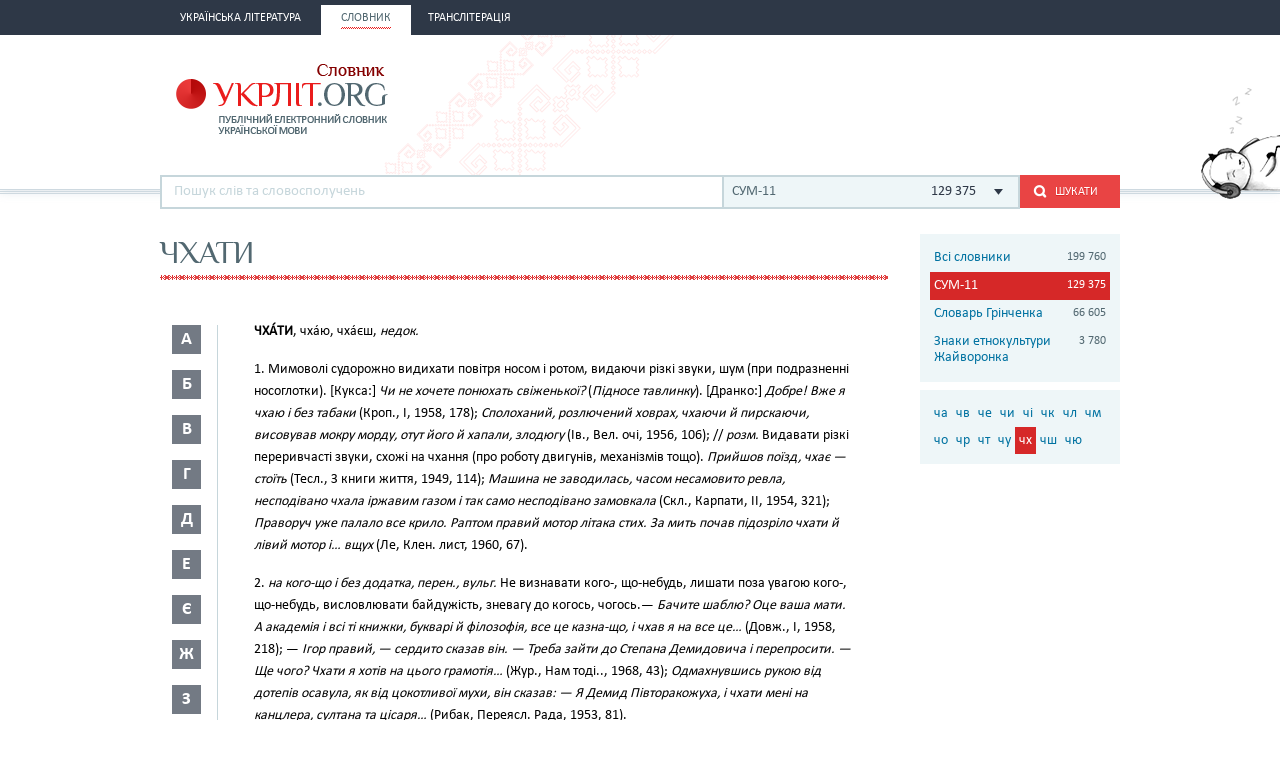

--- FILE ---
content_type: text/html; charset=utf-8
request_url: http://ukrlit.org/slovnyk/slovnyk_ukrainskoi_movy_v_11_tomakh/%D1%87%D1%85%D0%B0%D1%82%D0%B8
body_size: 11072
content:
<!DOCTYPE html><html itemscope itemtype="http://schema.org/WebPage">

<!--[if IE 8]>
<html lang="uk" class="ie8"><![endif]-->
<!--[if gt IE 8]>
<html lang="uk" itemscope itemtype="http://schema.org/WebPage"><![endif]-->

<head>
    <meta charset="utf-8">
    <meta http-equiv="X-UA-Compatible" content="IE=edge" />
    <!-- Twitter Card data -->
<meta name="twitter:card" content="summary">
<meta name="twitter:site" content="УКРЛІТ.ORG">
<meta name="twitter:title" content="чхати - СУМ-11">
<meta name="twitter:description" content="чхати - СУМ-11">
<meta name="twitter:creator" content="@author_handle">
<meta name="twitter:image" content="/img/logo-main.png">

<!-- Open Graph data -->
<meta property="og:title" content="чхати - СУМ-11"/>
<meta property="og:type" content="article"/>
<meta property="og:image" content="/img/logo-main.png"/>
<meta property="og:description" content="чхати - СУМ-11"/>
<meta property="og:site_name" content="УКРЛІТ.ORG"/>
<meta property="fb:admins" content="100000368234427, 100002068492526"/>

<!-- Schema.org markup for Google+ -->
<meta itemprop="name" content="чхати - СУМ-11">
<meta itemprop="description" content="чхати - СУМ-11">
<meta itemprop="image" content="/img/logo-main.png">
<meta name="description" content="ЧХА́ТИ, чха́ю, чха́єш, недок.1. Мимоволі судорожно видихати повітря носом і ротом, видаючи різкі звуки, шум (при подразненні носоглотки). [Кукса:] Чи не хочете понюхать свіженької? (Підносе тавлинку). [Дранко:] Добре! Вже я чхаю і без табаки (Кроп., І, 1958, 178); Сполоханий, розлючений ховрах, чхаючи й пирскаючи, висовував мокру морду, отут його й хапали, злодюгу (Ів., Вел. очі, 1956, 106); // розм"><title>чхати - СУМ-11</title><link href="/min?g=css" media="screen" rel="stylesheet" type="text/css">
<link href="/slovnyk/%D1%87%D1%85%D0%B0%D1%82%D0%B8" rel="canonical">
<link href="/favicon.ico" rel="shortcut icon"></head>
<body>
<script>
    (function(i,s,o,g,r,a,m){i['GoogleAnalyticsObject']=r;i[r]=i[r]||function(){
        (i[r].q=i[r].q||[]).push(arguments)},i[r].l=1*new Date();a=s.createElement(o),
        m=s.getElementsByTagName(o)[0];a.async=1;a.src=g;m.parentNode.insertBefore(a,m)
    })(window,document,'script','//www.google-analytics.com/analytics.js','ga');

    ga('create', 'UA-2895095-1', 'auto');
    ga('send', 'pageview');
</script>
<!-- BEGIN .wrap -->
<section class="page">
    <header class="header">
    <div class="header__topper">
        <div class="header__inner">
            <nav class="nav">
                <ul><li class="nav__item"><h2><a href="&#x2F;"><span>Українська література</span></a></h2></li><li class="nav__item is-active"><h2><a href="&#x2F;slovnyk"><span>Словник</span></a></h2></li><li class="nav__item"><h2><a href="&#x2F;transliteratsiia"><span>Транслітерація</span></a></h2></li></ul>            </nav>
        </div>
    </div>

    <div class="header__content">
        <div class="header__inner">
            <div class="cat">
                <a title="Про УКРЛІТ.ORG" href="/pro_nas"><img src="/img/cat.png"
                                                                                        alt="Про УКРЛІТ.ORG" width="165"
                                                                                        height="112"></a>
            </div>

            <h1 class="logo logo_slovnik"><a href="/slovnyk"></a></h1>

            <div class="header__banner">
    <ins class="adsbygoogle"
         style="display:inline-block;width:468px;height:60px"
         data-ad-client="ca-pub-0445727382672293"
         data-ad-slot="6587698710"></ins>
    <script>
        (adsbygoogle = window.adsbygoogle || []).push({});
    </script>
</div>

            <div class="l-dictionary-search">
                <div class="dictionary-search">
                    <div class="auto-fit">
                        <input id="dict-input" type="text" placeholder="Пошук слів та словосполучень"
                               data-url="/slovnyk/search">
                        <ul id="dict-list" class="auto-fit__dropdown" style="display: none;"></ul>
                    </div>

                    <div class="l-select">
                        <div class="select">
                                                            <input id="search-dict" type="hidden"
                                       value="3">

                                <p class="select__value">
                                    <span class="select__value-left">
                                        СУМ-11                                    </span>
                                    <span class="select__value-right">
                                        129 375                                    </span>
                                </p>
                                                    </div>
                        <ul class="select__dropdown" style="display: none;">
                            <li data-attr="all">
                                <div class="select__value-left">
                                    <p class="select__value-title">Всі словники</p>

                                    <p class="select__value-text">Тлумачний он-лайн словник української мови
                                        «СЛОВНИК.УКРЛІТ.ORG» об’єднує слова та словосполучення з різних
                                        словників.</p>
                                </div>
                                <span class="select__value-right">199 760</span>
                            </li>

                                                            <li data-attr="3">
                                    <div class="select__value-left">
                                        <p class="select__value-title">СУМ-11</p>

                                        <p class="select__value-text">Словник української мови в 11 томах (СУМ-11)</p>
                                    </div>
                                    <span class="select__value-right">129 375</span>
                                </li>
                                                            <li data-attr="4">
                                    <div class="select__value-left">
                                        <p class="select__value-title">Словарь Грінченка</p>

                                        <p class="select__value-text">Грінченко. Словарь української мови</p>
                                    </div>
                                    <span class="select__value-right">66 605</span>
                                </li>
                                                            <li data-attr="1">
                                    <div class="select__value-left">
                                        <p class="select__value-title">Знаки етнокультури Жайворонка</p>

                                        <p class="select__value-text">Жайворонок. Знаки української етнокультури</p>
                                    </div>
                                    <span class="select__value-right">3 780</span>
                                </li>
                                                    </ul>
                    </div>

                    <button id="search-submit" type="submit" class="btn-search"><i class="ico-search"></i><span
                            class="uppercase">Шукати</span>
                    </button>
                </div>
            </div>
        </div>
    </div>
</header>
    <div class="container">
        <div class="main slovnik">
    <div class="slovnik__topper">
        <h2 class="h2 uppercase">чхати</h2>
    </div>
    <div class="slovnik__letters slovnik__letters_mod">
        <div class="letters">
    <ul>
                    <li class="letters__item">
                <div class="letter">
                    <p>а</p>
                </div>
                <div class="letters__dropdown letters__dropdown_opacity">
                    <ul>
                                                    <li>
                                <a href="/slovnyk/slovnyk_ukrainskoi_movy_v_11_tomakh/%D0%B0%D0%B1~">аб</a>
                            </li>
                                                    <li>
                                <a href="/slovnyk/slovnyk_ukrainskoi_movy_v_11_tomakh/%D0%B0%D0%B2~">ав</a>
                            </li>
                                                    <li>
                                <a href="/slovnyk/slovnyk_ukrainskoi_movy_v_11_tomakh/%D0%B0%D0%B3~">аг</a>
                            </li>
                                                    <li>
                                <a href="/slovnyk/slovnyk_ukrainskoi_movy_v_11_tomakh/%D0%B0%D0%B4~">ад</a>
                            </li>
                                                    <li>
                                <a href="/slovnyk/slovnyk_ukrainskoi_movy_v_11_tomakh/%D0%B0%D0%B5~">ае</a>
                            </li>
                                                    <li>
                                <a href="/slovnyk/slovnyk_ukrainskoi_movy_v_11_tomakh/%D0%B0%D1%94~">ає</a>
                            </li>
                                                    <li>
                                <a href="/slovnyk/slovnyk_ukrainskoi_movy_v_11_tomakh/%D0%B0%D0%B6~">аж</a>
                            </li>
                                                    <li>
                                <a href="/slovnyk/slovnyk_ukrainskoi_movy_v_11_tomakh/%D0%B0%D0%B7~">аз</a>
                            </li>
                                                    <li>
                                <a href="/slovnyk/slovnyk_ukrainskoi_movy_v_11_tomakh/%D0%B0%D0%B9~">ай</a>
                            </li>
                                                    <li>
                                <a href="/slovnyk/slovnyk_ukrainskoi_movy_v_11_tomakh/%D0%B0%D0%BA~">ак</a>
                            </li>
                                                    <li>
                                <a href="/slovnyk/slovnyk_ukrainskoi_movy_v_11_tomakh/%D0%B0%D0%BB~">ал</a>
                            </li>
                                                    <li>
                                <a href="/slovnyk/slovnyk_ukrainskoi_movy_v_11_tomakh/%D0%B0%D0%BC~">ам</a>
                            </li>
                                                    <li>
                                <a href="/slovnyk/slovnyk_ukrainskoi_movy_v_11_tomakh/%D0%B0%D0%BD~">ан</a>
                            </li>
                                                    <li>
                                <a href="/slovnyk/slovnyk_ukrainskoi_movy_v_11_tomakh/%D0%B0%D0%BE~">ао</a>
                            </li>
                                                    <li>
                                <a href="/slovnyk/slovnyk_ukrainskoi_movy_v_11_tomakh/%D0%B0%D0%BF~">ап</a>
                            </li>
                                                    <li>
                                <a href="/slovnyk/slovnyk_ukrainskoi_movy_v_11_tomakh/%D0%B0%D1%80~">ар</a>
                            </li>
                                                    <li>
                                <a href="/slovnyk/slovnyk_ukrainskoi_movy_v_11_tomakh/%D0%B0%D1%81~">ас</a>
                            </li>
                                                    <li>
                                <a href="/slovnyk/slovnyk_ukrainskoi_movy_v_11_tomakh/%D0%B0%D1%82~">ат</a>
                            </li>
                                                    <li>
                                <a href="/slovnyk/slovnyk_ukrainskoi_movy_v_11_tomakh/%D0%B0%D1%83~">ау</a>
                            </li>
                                                    <li>
                                <a href="/slovnyk/slovnyk_ukrainskoi_movy_v_11_tomakh/%D0%B0%D1%84~">аф</a>
                            </li>
                                                    <li>
                                <a href="/slovnyk/slovnyk_ukrainskoi_movy_v_11_tomakh/%D0%B0%D1%85~">ах</a>
                            </li>
                                                    <li>
                                <a href="/slovnyk/slovnyk_ukrainskoi_movy_v_11_tomakh/%D0%B0%D1%86~">ац</a>
                            </li>
                                                    <li>
                                <a href="/slovnyk/slovnyk_ukrainskoi_movy_v_11_tomakh/%D0%B0%D1%87~">ач</a>
                            </li>
                                                    <li>
                                <a href="/slovnyk/slovnyk_ukrainskoi_movy_v_11_tomakh/%D0%B0%D1%88~">аш</a>
                            </li>
                                                    <li>
                                <a href="/slovnyk/slovnyk_ukrainskoi_movy_v_11_tomakh/%D0%B0%D1%8F~">ая</a>
                            </li>
                                            </ul>
                </div>
            </li>
                    <li class="letters__item">
                <div class="letter">
                    <p>б</p>
                </div>
                <div class="letters__dropdown letters__dropdown_opacity">
                    <ul>
                                                    <li>
                                <a href="/slovnyk/slovnyk_ukrainskoi_movy_v_11_tomakh/%D0%B1%D0%B0~">ба</a>
                            </li>
                                                    <li>
                                <a href="/slovnyk/slovnyk_ukrainskoi_movy_v_11_tomakh/%D0%B1%D0%B3~">бг</a>
                            </li>
                                                    <li>
                                <a href="/slovnyk/slovnyk_ukrainskoi_movy_v_11_tomakh/%D0%B1%D0%B4~">бд</a>
                            </li>
                                                    <li>
                                <a href="/slovnyk/slovnyk_ukrainskoi_movy_v_11_tomakh/%D0%B1%D0%B5~">бе</a>
                            </li>
                                                    <li>
                                <a href="/slovnyk/slovnyk_ukrainskoi_movy_v_11_tomakh/%D0%B1%D1%94~">бє</a>
                            </li>
                                                    <li>
                                <a href="/slovnyk/slovnyk_ukrainskoi_movy_v_11_tomakh/%D0%B1%D0%B8~">би</a>
                            </li>
                                                    <li>
                                <a href="/slovnyk/slovnyk_ukrainskoi_movy_v_11_tomakh/%D0%B1%D1%96~">бі</a>
                            </li>
                                                    <li>
                                <a href="/slovnyk/slovnyk_ukrainskoi_movy_v_11_tomakh/%D0%B1%D0%BB~">бл</a>
                            </li>
                                                    <li>
                                <a href="/slovnyk/slovnyk_ukrainskoi_movy_v_11_tomakh/%D0%B1%D0%BE~">бо</a>
                            </li>
                                                    <li>
                                <a href="/slovnyk/slovnyk_ukrainskoi_movy_v_11_tomakh/%D0%B1%D1%80~">бр</a>
                            </li>
                                                    <li>
                                <a href="/slovnyk/slovnyk_ukrainskoi_movy_v_11_tomakh/%D0%B1%D1%83~">бу</a>
                            </li>
                                                    <li>
                                <a href="/slovnyk/slovnyk_ukrainskoi_movy_v_11_tomakh/%D0%B1%D1%8E~">бю</a>
                            </li>
                                                    <li>
                                <a href="/slovnyk/slovnyk_ukrainskoi_movy_v_11_tomakh/%D0%B1%D1%8F~">бя</a>
                            </li>
                                            </ul>
                </div>
            </li>
                    <li class="letters__item">
                <div class="letter">
                    <p>в</p>
                </div>
                <div class="letters__dropdown letters__dropdown_opacity">
                    <ul>
                                                    <li>
                                <a href="/slovnyk/slovnyk_ukrainskoi_movy_v_11_tomakh/%D0%B2%D0%B0~">ва</a>
                            </li>
                                                    <li>
                                <a href="/slovnyk/slovnyk_ukrainskoi_movy_v_11_tomakh/%D0%B2%D0%B1~">вб</a>
                            </li>
                                                    <li>
                                <a href="/slovnyk/slovnyk_ukrainskoi_movy_v_11_tomakh/%D0%B2%D0%B2~">вв</a>
                            </li>
                                                    <li>
                                <a href="/slovnyk/slovnyk_ukrainskoi_movy_v_11_tomakh/%D0%B2%D0%B3~">вг</a>
                            </li>
                                                    <li>
                                <a href="/slovnyk/slovnyk_ukrainskoi_movy_v_11_tomakh/%D0%B2%D0%B4~">вд</a>
                            </li>
                                                    <li>
                                <a href="/slovnyk/slovnyk_ukrainskoi_movy_v_11_tomakh/%D0%B2%D0%B5~">ве</a>
                            </li>
                                                    <li>
                                <a href="/slovnyk/slovnyk_ukrainskoi_movy_v_11_tomakh/%D0%B2%D0%B6~">вж</a>
                            </li>
                                                    <li>
                                <a href="/slovnyk/slovnyk_ukrainskoi_movy_v_11_tomakh/%D0%B2%D0%B7~">вз</a>
                            </li>
                                                    <li>
                                <a href="/slovnyk/slovnyk_ukrainskoi_movy_v_11_tomakh/%D0%B2%D0%B8~">ви</a>
                            </li>
                                                    <li>
                                <a href="/slovnyk/slovnyk_ukrainskoi_movy_v_11_tomakh/%D0%B2%D1%96~">ві</a>
                            </li>
                                                    <li>
                                <a href="/slovnyk/slovnyk_ukrainskoi_movy_v_11_tomakh/%D0%B2%D1%97~">вї</a>
                            </li>
                                                    <li>
                                <a href="/slovnyk/slovnyk_ukrainskoi_movy_v_11_tomakh/%D0%B2%D0%B9~">вй</a>
                            </li>
                                                    <li>
                                <a href="/slovnyk/slovnyk_ukrainskoi_movy_v_11_tomakh/%D0%B2%D0%BA~">вк</a>
                            </li>
                                                    <li>
                                <a href="/slovnyk/slovnyk_ukrainskoi_movy_v_11_tomakh/%D0%B2%D0%BB~">вл</a>
                            </li>
                                                    <li>
                                <a href="/slovnyk/slovnyk_ukrainskoi_movy_v_11_tomakh/%D0%B2%D0%BC~">вм</a>
                            </li>
                                                    <li>
                                <a href="/slovnyk/slovnyk_ukrainskoi_movy_v_11_tomakh/%D0%B2%D0%BD~">вн</a>
                            </li>
                                                    <li>
                                <a href="/slovnyk/slovnyk_ukrainskoi_movy_v_11_tomakh/%D0%B2%D0%BE~">во</a>
                            </li>
                                                    <li>
                                <a href="/slovnyk/slovnyk_ukrainskoi_movy_v_11_tomakh/%D0%B2%D0%BF~">вп</a>
                            </li>
                                                    <li>
                                <a href="/slovnyk/slovnyk_ukrainskoi_movy_v_11_tomakh/%D0%B2%D1%80~">вр</a>
                            </li>
                                                    <li>
                                <a href="/slovnyk/slovnyk_ukrainskoi_movy_v_11_tomakh/%D0%B2%D1%81~">вс</a>
                            </li>
                                                    <li>
                                <a href="/slovnyk/slovnyk_ukrainskoi_movy_v_11_tomakh/%D0%B2%D1%82~">вт</a>
                            </li>
                                                    <li>
                                <a href="/slovnyk/slovnyk_ukrainskoi_movy_v_11_tomakh/%D0%B2%D1%83~">ву</a>
                            </li>
                                                    <li>
                                <a href="/slovnyk/slovnyk_ukrainskoi_movy_v_11_tomakh/%D0%B2%D1%85~">вх</a>
                            </li>
                                                    <li>
                                <a href="/slovnyk/slovnyk_ukrainskoi_movy_v_11_tomakh/%D0%B2%D1%86~">вц</a>
                            </li>
                                                    <li>
                                <a href="/slovnyk/slovnyk_ukrainskoi_movy_v_11_tomakh/%D0%B2%D1%87~">вч</a>
                            </li>
                                                    <li>
                                <a href="/slovnyk/slovnyk_ukrainskoi_movy_v_11_tomakh/%D0%B2%D1%88~">вш</a>
                            </li>
                                                    <li>
                                <a href="/slovnyk/slovnyk_ukrainskoi_movy_v_11_tomakh/%D0%B2%D1%89~">вщ</a>
                            </li>
                                                    <li>
                                <a href="/slovnyk/slovnyk_ukrainskoi_movy_v_11_tomakh/%D0%B2%D1%8E~">вю</a>
                            </li>
                                                    <li>
                                <a href="/slovnyk/slovnyk_ukrainskoi_movy_v_11_tomakh/%D0%B2%D1%8F~">вя</a>
                            </li>
                                            </ul>
                </div>
            </li>
                    <li class="letters__item">
                <div class="letter">
                    <p>г</p>
                </div>
                <div class="letters__dropdown letters__dropdown_opacity">
                    <ul>
                                                    <li>
                                <a href="/slovnyk/slovnyk_ukrainskoi_movy_v_11_tomakh/%D0%B3%D0%B0~">га</a>
                            </li>
                                                    <li>
                                <a href="/slovnyk/slovnyk_ukrainskoi_movy_v_11_tomakh/%D0%B3%D0%B2~">гв</a>
                            </li>
                                                    <li>
                                <a href="/slovnyk/slovnyk_ukrainskoi_movy_v_11_tomakh/%D0%B3%D0%B5~">ге</a>
                            </li>
                                                    <li>
                                <a href="/slovnyk/slovnyk_ukrainskoi_movy_v_11_tomakh/%D0%B3%D0%B7~">гз</a>
                            </li>
                                                    <li>
                                <a href="/slovnyk/slovnyk_ukrainskoi_movy_v_11_tomakh/%D0%B3%D0%B8~">ги</a>
                            </li>
                                                    <li>
                                <a href="/slovnyk/slovnyk_ukrainskoi_movy_v_11_tomakh/%D0%B3%D1%96~">гі</a>
                            </li>
                                                    <li>
                                <a href="/slovnyk/slovnyk_ukrainskoi_movy_v_11_tomakh/%D0%B3%D0%BB~">гл</a>
                            </li>
                                                    <li>
                                <a href="/slovnyk/slovnyk_ukrainskoi_movy_v_11_tomakh/%D0%B3%D0%BC~">гм</a>
                            </li>
                                                    <li>
                                <a href="/slovnyk/slovnyk_ukrainskoi_movy_v_11_tomakh/%D0%B3%D0%BD~">гн</a>
                            </li>
                                                    <li>
                                <a href="/slovnyk/slovnyk_ukrainskoi_movy_v_11_tomakh/%D0%B3%D0%BE~">го</a>
                            </li>
                                                    <li>
                                <a href="/slovnyk/slovnyk_ukrainskoi_movy_v_11_tomakh/%D0%B3%D0%BF~">гп</a>
                            </li>
                                                    <li>
                                <a href="/slovnyk/slovnyk_ukrainskoi_movy_v_11_tomakh/%D0%B3%D1%80~">гр</a>
                            </li>
                                                    <li>
                                <a href="/slovnyk/slovnyk_ukrainskoi_movy_v_11_tomakh/%D0%B3%D1%81~">гс</a>
                            </li>
                                                    <li>
                                <a href="/slovnyk/slovnyk_ukrainskoi_movy_v_11_tomakh/%D0%B3%D1%83~">гу</a>
                            </li>
                                                    <li>
                                <a href="/slovnyk/slovnyk_ukrainskoi_movy_v_11_tomakh/%D0%B3%D1%8F~">гя</a>
                            </li>
                                            </ul>
                </div>
            </li>
                    <li class="letters__item">
                <div class="letter">
                    <p>д</p>
                </div>
                <div class="letters__dropdown letters__dropdown_opacity">
                    <ul>
                                                    <li>
                                <a href="/slovnyk/slovnyk_ukrainskoi_movy_v_11_tomakh/%D0%B4%D0%B0~">да</a>
                            </li>
                                                    <li>
                                <a href="/slovnyk/slovnyk_ukrainskoi_movy_v_11_tomakh/%D0%B4%D0%B1~">дб</a>
                            </li>
                                                    <li>
                                <a href="/slovnyk/slovnyk_ukrainskoi_movy_v_11_tomakh/%D0%B4%D0%B2~">дв</a>
                            </li>
                                                    <li>
                                <a href="/slovnyk/slovnyk_ukrainskoi_movy_v_11_tomakh/%D0%B4%D0%B5~">де</a>
                            </li>
                                                    <li>
                                <a href="/slovnyk/slovnyk_ukrainskoi_movy_v_11_tomakh/%D0%B4%D0%B6~">дж</a>
                            </li>
                                                    <li>
                                <a href="/slovnyk/slovnyk_ukrainskoi_movy_v_11_tomakh/%D0%B4%D0%B7~">дз</a>
                            </li>
                                                    <li>
                                <a href="/slovnyk/slovnyk_ukrainskoi_movy_v_11_tomakh/%D0%B4%D0%B8~">ди</a>
                            </li>
                                                    <li>
                                <a href="/slovnyk/slovnyk_ukrainskoi_movy_v_11_tomakh/%D0%B4%D1%96~">ді</a>
                            </li>
                                                    <li>
                                <a href="/slovnyk/slovnyk_ukrainskoi_movy_v_11_tomakh/%D0%B4%D0%BB~">дл</a>
                            </li>
                                                    <li>
                                <a href="/slovnyk/slovnyk_ukrainskoi_movy_v_11_tomakh/%D0%B4%D0%BC~">дм</a>
                            </li>
                                                    <li>
                                <a href="/slovnyk/slovnyk_ukrainskoi_movy_v_11_tomakh/%D0%B4%D0%BD~">дн</a>
                            </li>
                                                    <li>
                                <a href="/slovnyk/slovnyk_ukrainskoi_movy_v_11_tomakh/%D0%B4%D0%BE~">до</a>
                            </li>
                                                    <li>
                                <a href="/slovnyk/slovnyk_ukrainskoi_movy_v_11_tomakh/%D0%B4%D0%BF~">дп</a>
                            </li>
                                                    <li>
                                <a href="/slovnyk/slovnyk_ukrainskoi_movy_v_11_tomakh/%D0%B4%D1%80~">др</a>
                            </li>
                                                    <li>
                                <a href="/slovnyk/slovnyk_ukrainskoi_movy_v_11_tomakh/%D0%B4%D1%83~">ду</a>
                            </li>
                                                    <li>
                                <a href="/slovnyk/slovnyk_ukrainskoi_movy_v_11_tomakh/%D0%B4%D1%8C~">дь</a>
                            </li>
                                                    <li>
                                <a href="/slovnyk/slovnyk_ukrainskoi_movy_v_11_tomakh/%D0%B4%D1%8E~">дю</a>
                            </li>
                                                    <li>
                                <a href="/slovnyk/slovnyk_ukrainskoi_movy_v_11_tomakh/%D0%B4%D1%8F~">дя</a>
                            </li>
                                            </ul>
                </div>
            </li>
                    <li class="letters__item">
                <div class="letter">
                    <p>е</p>
                </div>
                <div class="letters__dropdown letters__dropdown_opacity">
                    <ul>
                                                    <li>
                                <a href="/slovnyk/slovnyk_ukrainskoi_movy_v_11_tomakh/%D0%B5%D0%B1~">еб</a>
                            </li>
                                                    <li>
                                <a href="/slovnyk/slovnyk_ukrainskoi_movy_v_11_tomakh/%D0%B5%D0%B2~">ев</a>
                            </li>
                                                    <li>
                                <a href="/slovnyk/slovnyk_ukrainskoi_movy_v_11_tomakh/%D0%B5%D0%B3~">ег</a>
                            </li>
                                                    <li>
                                <a href="/slovnyk/slovnyk_ukrainskoi_movy_v_11_tomakh/%D0%B5%D0%B4~">ед</a>
                            </li>
                                                    <li>
                                <a href="/slovnyk/slovnyk_ukrainskoi_movy_v_11_tomakh/%D0%B5%D0%B6~">еж</a>
                            </li>
                                                    <li>
                                <a href="/slovnyk/slovnyk_ukrainskoi_movy_v_11_tomakh/%D0%B5%D0%B7~">ез</a>
                            </li>
                                                    <li>
                                <a href="/slovnyk/slovnyk_ukrainskoi_movy_v_11_tomakh/%D0%B5%D0%B9~">ей</a>
                            </li>
                                                    <li>
                                <a href="/slovnyk/slovnyk_ukrainskoi_movy_v_11_tomakh/%D0%B5%D0%BA~">ек</a>
                            </li>
                                                    <li>
                                <a href="/slovnyk/slovnyk_ukrainskoi_movy_v_11_tomakh/%D0%B5%D0%BB~">ел</a>
                            </li>
                                                    <li>
                                <a href="/slovnyk/slovnyk_ukrainskoi_movy_v_11_tomakh/%D0%B5%D0%BC~">ем</a>
                            </li>
                                                    <li>
                                <a href="/slovnyk/slovnyk_ukrainskoi_movy_v_11_tomakh/%D0%B5%D0%BD~">ен</a>
                            </li>
                                                    <li>
                                <a href="/slovnyk/slovnyk_ukrainskoi_movy_v_11_tomakh/%D0%B5%D0%BE~">ео</a>
                            </li>
                                                    <li>
                                <a href="/slovnyk/slovnyk_ukrainskoi_movy_v_11_tomakh/%D0%B5%D0%BF~">еп</a>
                            </li>
                                                    <li>
                                <a href="/slovnyk/slovnyk_ukrainskoi_movy_v_11_tomakh/%D0%B5%D1%80~">ер</a>
                            </li>
                                                    <li>
                                <a href="/slovnyk/slovnyk_ukrainskoi_movy_v_11_tomakh/%D0%B5%D1%81~">ес</a>
                            </li>
                                                    <li>
                                <a href="/slovnyk/slovnyk_ukrainskoi_movy_v_11_tomakh/%D0%B5%D1%82~">ет</a>
                            </li>
                                                    <li>
                                <a href="/slovnyk/slovnyk_ukrainskoi_movy_v_11_tomakh/%D0%B5%D1%84~">еф</a>
                            </li>
                                                    <li>
                                <a href="/slovnyk/slovnyk_ukrainskoi_movy_v_11_tomakh/%D0%B5%D1%85~">ех</a>
                            </li>
                                                    <li>
                                <a href="/slovnyk/slovnyk_ukrainskoi_movy_v_11_tomakh/%D0%B5%D1%87~">еч</a>
                            </li>
                                                    <li>
                                <a href="/slovnyk/slovnyk_ukrainskoi_movy_v_11_tomakh/%D0%B5%D1%88~">еш</a>
                            </li>
                                            </ul>
                </div>
            </li>
                    <li class="letters__item">
                <div class="letter">
                    <p>є</p>
                </div>
                <div class="letters__dropdown letters__dropdown_opacity">
                    <ul>
                                                    <li>
                                <a href="/slovnyk/slovnyk_ukrainskoi_movy_v_11_tomakh/%D1%94%D0%B2~">єв</a>
                            </li>
                                                    <li>
                                <a href="/slovnyk/slovnyk_ukrainskoi_movy_v_11_tomakh/%D1%94%D0%B3~">єг</a>
                            </li>
                                                    <li>
                                <a href="/slovnyk/slovnyk_ukrainskoi_movy_v_11_tomakh/%D1%94%D0%B4~">єд</a>
                            </li>
                                                    <li>
                                <a href="/slovnyk/slovnyk_ukrainskoi_movy_v_11_tomakh/%D1%94%D0%B5~">єе</a>
                            </li>
                                                    <li>
                                <a href="/slovnyk/slovnyk_ukrainskoi_movy_v_11_tomakh/%D1%94%D0%B6~">єж</a>
                            </li>
                                                    <li>
                                <a href="/slovnyk/slovnyk_ukrainskoi_movy_v_11_tomakh/%D1%94%D0%B7~">єз</a>
                            </li>
                                                    <li>
                                <a href="/slovnyk/slovnyk_ukrainskoi_movy_v_11_tomakh/%D1%94%D0%B9~">єй</a>
                            </li>
                                                    <li>
                                <a href="/slovnyk/slovnyk_ukrainskoi_movy_v_11_tomakh/%D1%94%D0%BB~">єл</a>
                            </li>
                                                    <li>
                                <a href="/slovnyk/slovnyk_ukrainskoi_movy_v_11_tomakh/%D1%94%D0%BC~">єм</a>
                            </li>
                                                    <li>
                                <a href="/slovnyk/slovnyk_ukrainskoi_movy_v_11_tomakh/%D1%94%D0%BD~">єн</a>
                            </li>
                                                    <li>
                                <a href="/slovnyk/slovnyk_ukrainskoi_movy_v_11_tomakh/%D1%94%D0%BF~">єп</a>
                            </li>
                                                    <li>
                                <a href="/slovnyk/slovnyk_ukrainskoi_movy_v_11_tomakh/%D1%94%D1%80~">єр</a>
                            </li>
                                                    <li>
                                <a href="/slovnyk/slovnyk_ukrainskoi_movy_v_11_tomakh/%D1%94%D1%81~">єс</a>
                            </li>
                                                    <li>
                                <a href="/slovnyk/slovnyk_ukrainskoi_movy_v_11_tomakh/%D1%94%D1%84~">єф</a>
                            </li>
                                                    <li>
                                <a href="/slovnyk/slovnyk_ukrainskoi_movy_v_11_tomakh/%D1%94%D1%85~">єх</a>
                            </li>
                                            </ul>
                </div>
            </li>
                    <li class="letters__item">
                <div class="letter">
                    <p>ж</p>
                </div>
                <div class="letters__dropdown letters__dropdown_opacity">
                    <ul>
                                                    <li>
                                <a href="/slovnyk/slovnyk_ukrainskoi_movy_v_11_tomakh/%D0%B6%D0%B0~">жа</a>
                            </li>
                                                    <li>
                                <a href="/slovnyk/slovnyk_ukrainskoi_movy_v_11_tomakh/%D0%B6%D0%B1~">жб</a>
                            </li>
                                                    <li>
                                <a href="/slovnyk/slovnyk_ukrainskoi_movy_v_11_tomakh/%D0%B6%D0%B2~">жв</a>
                            </li>
                                                    <li>
                                <a href="/slovnyk/slovnyk_ukrainskoi_movy_v_11_tomakh/%D0%B6%D0%B3~">жг</a>
                            </li>
                                                    <li>
                                <a href="/slovnyk/slovnyk_ukrainskoi_movy_v_11_tomakh/%D0%B6%D0%B4~">жд</a>
                            </li>
                                                    <li>
                                <a href="/slovnyk/slovnyk_ukrainskoi_movy_v_11_tomakh/%D0%B6%D0%B5~">же</a>
                            </li>
                                                    <li>
                                <a href="/slovnyk/slovnyk_ukrainskoi_movy_v_11_tomakh/%D0%B6%D0%B8~">жи</a>
                            </li>
                                                    <li>
                                <a href="/slovnyk/slovnyk_ukrainskoi_movy_v_11_tomakh/%D0%B6%D1%96~">жі</a>
                            </li>
                                                    <li>
                                <a href="/slovnyk/slovnyk_ukrainskoi_movy_v_11_tomakh/%D0%B6%D0%BB~">жл</a>
                            </li>
                                                    <li>
                                <a href="/slovnyk/slovnyk_ukrainskoi_movy_v_11_tomakh/%D0%B6%D0%BC~">жм</a>
                            </li>
                                                    <li>
                                <a href="/slovnyk/slovnyk_ukrainskoi_movy_v_11_tomakh/%D0%B6%D0%BD~">жн</a>
                            </li>
                                                    <li>
                                <a href="/slovnyk/slovnyk_ukrainskoi_movy_v_11_tomakh/%D0%B6%D0%BE~">жо</a>
                            </li>
                                                    <li>
                                <a href="/slovnyk/slovnyk_ukrainskoi_movy_v_11_tomakh/%D0%B6%D1%80~">жр</a>
                            </li>
                                                    <li>
                                <a href="/slovnyk/slovnyk_ukrainskoi_movy_v_11_tomakh/%D0%B6%D1%83~">жу</a>
                            </li>
                                                    <li>
                                <a href="/slovnyk/slovnyk_ukrainskoi_movy_v_11_tomakh/%D0%B6%D1%8E~">жю</a>
                            </li>
                                            </ul>
                </div>
            </li>
                    <li class="letters__item">
                <div class="letter">
                    <p>з</p>
                </div>
                <div class="letters__dropdown letters__dropdown_opacity">
                    <ul>
                                                    <li>
                                <a href="/slovnyk/slovnyk_ukrainskoi_movy_v_11_tomakh/%D0%B7%D0%B0~">за</a>
                            </li>
                                                    <li>
                                <a href="/slovnyk/slovnyk_ukrainskoi_movy_v_11_tomakh/%D0%B7%D0%B1~">зб</a>
                            </li>
                                                    <li>
                                <a href="/slovnyk/slovnyk_ukrainskoi_movy_v_11_tomakh/%D0%B7%D0%B2~">зв</a>
                            </li>
                                                    <li>
                                <a href="/slovnyk/slovnyk_ukrainskoi_movy_v_11_tomakh/%D0%B7%D0%B3~">зг</a>
                            </li>
                                                    <li>
                                <a href="/slovnyk/slovnyk_ukrainskoi_movy_v_11_tomakh/%D0%B7%D0%B4~">зд</a>
                            </li>
                                                    <li>
                                <a href="/slovnyk/slovnyk_ukrainskoi_movy_v_11_tomakh/%D0%B7%D0%B5~">зе</a>
                            </li>
                                                    <li>
                                <a href="/slovnyk/slovnyk_ukrainskoi_movy_v_11_tomakh/%D0%B7%D1%94~">зє</a>
                            </li>
                                                    <li>
                                <a href="/slovnyk/slovnyk_ukrainskoi_movy_v_11_tomakh/%D0%B7%D0%B6~">зж</a>
                            </li>
                                                    <li>
                                <a href="/slovnyk/slovnyk_ukrainskoi_movy_v_11_tomakh/%D0%B7%D0%B7~">зз</a>
                            </li>
                                                    <li>
                                <a href="/slovnyk/slovnyk_ukrainskoi_movy_v_11_tomakh/%D0%B7%D0%B8~">зи</a>
                            </li>
                                                    <li>
                                <a href="/slovnyk/slovnyk_ukrainskoi_movy_v_11_tomakh/%D0%B7%D1%96~">зі</a>
                            </li>
                                                    <li>
                                <a href="/slovnyk/slovnyk_ukrainskoi_movy_v_11_tomakh/%D0%B7%D1%97~">зї</a>
                            </li>
                                                    <li>
                                <a href="/slovnyk/slovnyk_ukrainskoi_movy_v_11_tomakh/%D0%B7%D0%B9~">зй</a>
                            </li>
                                                    <li>
                                <a href="/slovnyk/slovnyk_ukrainskoi_movy_v_11_tomakh/%D0%B7%D0%BB~">зл</a>
                            </li>
                                                    <li>
                                <a href="/slovnyk/slovnyk_ukrainskoi_movy_v_11_tomakh/%D0%B7%D0%BC~">зм</a>
                            </li>
                                                    <li>
                                <a href="/slovnyk/slovnyk_ukrainskoi_movy_v_11_tomakh/%D0%B7%D0%BD~">зн</a>
                            </li>
                                                    <li>
                                <a href="/slovnyk/slovnyk_ukrainskoi_movy_v_11_tomakh/%D0%B7%D0%BE~">зо</a>
                            </li>
                                                    <li>
                                <a href="/slovnyk/slovnyk_ukrainskoi_movy_v_11_tomakh/%D0%B7%D0%BF~">зп</a>
                            </li>
                                                    <li>
                                <a href="/slovnyk/slovnyk_ukrainskoi_movy_v_11_tomakh/%D0%B7%D1%80~">зр</a>
                            </li>
                                                    <li>
                                <a href="/slovnyk/slovnyk_ukrainskoi_movy_v_11_tomakh/%D0%B7%D1%81~">зс</a>
                            </li>
                                                    <li>
                                <a href="/slovnyk/slovnyk_ukrainskoi_movy_v_11_tomakh/%D0%B7%D1%83~">зу</a>
                            </li>
                                                    <li>
                                <a href="/slovnyk/slovnyk_ukrainskoi_movy_v_11_tomakh/%D0%B7%D1%86~">зц</a>
                            </li>
                                                    <li>
                                <a href="/slovnyk/slovnyk_ukrainskoi_movy_v_11_tomakh/%D0%B7%D1%87~">зч</a>
                            </li>
                                                    <li>
                                <a href="/slovnyk/slovnyk_ukrainskoi_movy_v_11_tomakh/%D0%B7%D1%88~">зш</a>
                            </li>
                                                    <li>
                                <a href="/slovnyk/slovnyk_ukrainskoi_movy_v_11_tomakh/%D0%B7%D1%89~">зщ</a>
                            </li>
                                                    <li>
                                <a href="/slovnyk/slovnyk_ukrainskoi_movy_v_11_tomakh/%D0%B7%D1%8E~">зю</a>
                            </li>
                                                    <li>
                                <a href="/slovnyk/slovnyk_ukrainskoi_movy_v_11_tomakh/%D0%B7%D1%8F~">зя</a>
                            </li>
                                            </ul>
                </div>
            </li>
                    <li class="letters__item">
                <div class="letter">
                    <p>і</p>
                </div>
                <div class="letters__dropdown letters__dropdown_opacity">
                    <ul>
                                                    <li>
                                <a href="/slovnyk/slovnyk_ukrainskoi_movy_v_11_tomakh/%D1%96%D0%B1~">іб</a>
                            </li>
                                                    <li>
                                <a href="/slovnyk/slovnyk_ukrainskoi_movy_v_11_tomakh/%D1%96%D0%B2~">ів</a>
                            </li>
                                                    <li>
                                <a href="/slovnyk/slovnyk_ukrainskoi_movy_v_11_tomakh/%D1%96%D0%B3~">іг</a>
                            </li>
                                                    <li>
                                <a href="/slovnyk/slovnyk_ukrainskoi_movy_v_11_tomakh/%D1%96%D0%B4~">ід</a>
                            </li>
                                                    <li>
                                <a href="/slovnyk/slovnyk_ukrainskoi_movy_v_11_tomakh/%D1%96%D1%94~">іє</a>
                            </li>
                                                    <li>
                                <a href="/slovnyk/slovnyk_ukrainskoi_movy_v_11_tomakh/%D1%96%D0%B6~">іж</a>
                            </li>
                                                    <li>
                                <a href="/slovnyk/slovnyk_ukrainskoi_movy_v_11_tomakh/%D1%96%D0%B7~">із</a>
                            </li>
                                                    <li>
                                <a href="/slovnyk/slovnyk_ukrainskoi_movy_v_11_tomakh/%D1%96%D0%BA~">ік</a>
                            </li>
                                                    <li>
                                <a href="/slovnyk/slovnyk_ukrainskoi_movy_v_11_tomakh/%D1%96%D0%BB~">іл</a>
                            </li>
                                                    <li>
                                <a href="/slovnyk/slovnyk_ukrainskoi_movy_v_11_tomakh/%D1%96%D0%BC~">ім</a>
                            </li>
                                                    <li>
                                <a href="/slovnyk/slovnyk_ukrainskoi_movy_v_11_tomakh/%D1%96%D0%BD~">ін</a>
                            </li>
                                                    <li>
                                <a href="/slovnyk/slovnyk_ukrainskoi_movy_v_11_tomakh/%D1%96%D0%BE~">іо</a>
                            </li>
                                                    <li>
                                <a href="/slovnyk/slovnyk_ukrainskoi_movy_v_11_tomakh/%D1%96%D0%BF~">іп</a>
                            </li>
                                                    <li>
                                <a href="/slovnyk/slovnyk_ukrainskoi_movy_v_11_tomakh/%D1%96%D1%80~">ір</a>
                            </li>
                                                    <li>
                                <a href="/slovnyk/slovnyk_ukrainskoi_movy_v_11_tomakh/%D1%96%D1%81~">іс</a>
                            </li>
                                                    <li>
                                <a href="/slovnyk/slovnyk_ukrainskoi_movy_v_11_tomakh/%D1%96%D1%82~">іт</a>
                            </li>
                                                    <li>
                                <a href="/slovnyk/slovnyk_ukrainskoi_movy_v_11_tomakh/%D1%96%D1%83~">іу</a>
                            </li>
                                                    <li>
                                <a href="/slovnyk/slovnyk_ukrainskoi_movy_v_11_tomakh/%D1%96%D1%85~">іх</a>
                            </li>
                                                    <li>
                                <a href="/slovnyk/slovnyk_ukrainskoi_movy_v_11_tomakh/%D1%96%D1%88~">іш</a>
                            </li>
                                            </ul>
                </div>
            </li>
                    <li class="letters__item">
                <div class="letter">
                    <p>ї</p>
                </div>
                <div class="letters__dropdown letters__dropdown_opacity">
                    <ul>
                                                    <li>
                                <a href="/slovnyk/slovnyk_ukrainskoi_movy_v_11_tomakh/%D1%97%D0%B4~">їд</a>
                            </li>
                                                    <li>
                                <a href="/slovnyk/slovnyk_ukrainskoi_movy_v_11_tomakh/%D1%97%D0%B6~">їж</a>
                            </li>
                                                    <li>
                                <a href="/slovnyk/slovnyk_ukrainskoi_movy_v_11_tomakh/%D1%97%D0%B7~">їз</a>
                            </li>
                                                    <li>
                                <a href="/slovnyk/slovnyk_ukrainskoi_movy_v_11_tomakh/%D1%97%D0%B9~">їй</a>
                            </li>
                                                    <li>
                                <a href="/slovnyk/slovnyk_ukrainskoi_movy_v_11_tomakh/%D1%97%D1%81~">їс</a>
                            </li>
                                                    <li>
                                <a href="/slovnyk/slovnyk_ukrainskoi_movy_v_11_tomakh/%D1%97%D1%85~">їх</a>
                            </li>
                                            </ul>
                </div>
            </li>
                    <li class="letters__item">
                <div class="letter">
                    <p>й</p>
                </div>
                <div class="letters__dropdown letters__dropdown_opacity">
                    <ul>
                                                    <li>
                                <a href="/slovnyk/slovnyk_ukrainskoi_movy_v_11_tomakh/%D0%B9%D0%BC~">йм</a>
                            </li>
                                                    <li>
                                <a href="/slovnyk/slovnyk_ukrainskoi_movy_v_11_tomakh/%D0%B9%D0%BD~">йн</a>
                            </li>
                                                    <li>
                                <a href="/slovnyk/slovnyk_ukrainskoi_movy_v_11_tomakh/%D0%B9%D0%BE~">йо</a>
                            </li>
                                                    <li>
                                <a href="/slovnyk/slovnyk_ukrainskoi_movy_v_11_tomakh/%D0%B9%D1%82~">йт</a>
                            </li>
                                            </ul>
                </div>
            </li>
                    <li class="letters__item">
                <div class="letter">
                    <p>к</p>
                </div>
                <div class="letters__dropdown letters__dropdown_opacity">
                    <ul>
                                                    <li>
                                <a href="/slovnyk/slovnyk_ukrainskoi_movy_v_11_tomakh/%D0%BA%D0%B0~">ка</a>
                            </li>
                                                    <li>
                                <a href="/slovnyk/slovnyk_ukrainskoi_movy_v_11_tomakh/%D0%BA%D0%B2~">кв</a>
                            </li>
                                                    <li>
                                <a href="/slovnyk/slovnyk_ukrainskoi_movy_v_11_tomakh/%D0%BA%D0%B5~">ке</a>
                            </li>
                                                    <li>
                                <a href="/slovnyk/slovnyk_ukrainskoi_movy_v_11_tomakh/%D0%BA%D0%B8~">ки</a>
                            </li>
                                                    <li>
                                <a href="/slovnyk/slovnyk_ukrainskoi_movy_v_11_tomakh/%D0%BA%D1%96~">кі</a>
                            </li>
                                                    <li>
                                <a href="/slovnyk/slovnyk_ukrainskoi_movy_v_11_tomakh/%D0%BA%D0%BB~">кл</a>
                            </li>
                                                    <li>
                                <a href="/slovnyk/slovnyk_ukrainskoi_movy_v_11_tomakh/%D0%BA%D0%BC~">км</a>
                            </li>
                                                    <li>
                                <a href="/slovnyk/slovnyk_ukrainskoi_movy_v_11_tomakh/%D0%BA%D0%BD~">кн</a>
                            </li>
                                                    <li>
                                <a href="/slovnyk/slovnyk_ukrainskoi_movy_v_11_tomakh/%D0%BA%D0%BE~">ко</a>
                            </li>
                                                    <li>
                                <a href="/slovnyk/slovnyk_ukrainskoi_movy_v_11_tomakh/%D0%BA%D0%BF~">кп</a>
                            </li>
                                                    <li>
                                <a href="/slovnyk/slovnyk_ukrainskoi_movy_v_11_tomakh/%D0%BA%D1%80~">кр</a>
                            </li>
                                                    <li>
                                <a href="/slovnyk/slovnyk_ukrainskoi_movy_v_11_tomakh/%D0%BA%D1%81~">кс</a>
                            </li>
                                                    <li>
                                <a href="/slovnyk/slovnyk_ukrainskoi_movy_v_11_tomakh/%D0%BA%D1%82~">кт</a>
                            </li>
                                                    <li>
                                <a href="/slovnyk/slovnyk_ukrainskoi_movy_v_11_tomakh/%D0%BA%D1%83~">ку</a>
                            </li>
                                                    <li>
                                <a href="/slovnyk/slovnyk_ukrainskoi_movy_v_11_tomakh/%D0%BA%D1%85~">кх</a>
                            </li>
                                                    <li>
                                <a href="/slovnyk/slovnyk_ukrainskoi_movy_v_11_tomakh/%D0%BA%D1%88~">кш</a>
                            </li>
                                                    <li>
                                <a href="/slovnyk/slovnyk_ukrainskoi_movy_v_11_tomakh/%D0%BA%D1%8E~">кю</a>
                            </li>
                                                    <li>
                                <a href="/slovnyk/slovnyk_ukrainskoi_movy_v_11_tomakh/%D0%BA%D1%8F~">кя</a>
                            </li>
                                            </ul>
                </div>
            </li>
                    <li class="letters__item">
                <div class="letter">
                    <p>л</p>
                </div>
                <div class="letters__dropdown letters__dropdown_opacity">
                    <ul>
                                                    <li>
                                <a href="/slovnyk/slovnyk_ukrainskoi_movy_v_11_tomakh/%D0%BB%D0%B0~">ла</a>
                            </li>
                                                    <li>
                                <a href="/slovnyk/slovnyk_ukrainskoi_movy_v_11_tomakh/%D0%BB%D0%B5~">ле</a>
                            </li>
                                                    <li>
                                <a href="/slovnyk/slovnyk_ukrainskoi_movy_v_11_tomakh/%D0%BB%D0%B6~">лж</a>
                            </li>
                                                    <li>
                                <a href="/slovnyk/slovnyk_ukrainskoi_movy_v_11_tomakh/%D0%BB%D0%B8~">ли</a>
                            </li>
                                                    <li>
                                <a href="/slovnyk/slovnyk_ukrainskoi_movy_v_11_tomakh/%D0%BB%D1%96~">лі</a>
                            </li>
                                                    <li>
                                <a href="/slovnyk/slovnyk_ukrainskoi_movy_v_11_tomakh/%D0%BB%D0%BA~">лк</a>
                            </li>
                                                    <li>
                                <a href="/slovnyk/slovnyk_ukrainskoi_movy_v_11_tomakh/%D0%BB%D0%BB~">лл</a>
                            </li>
                                                    <li>
                                <a href="/slovnyk/slovnyk_ukrainskoi_movy_v_11_tomakh/%D0%BB%D0%BE~">ло</a>
                            </li>
                                                    <li>
                                <a href="/slovnyk/slovnyk_ukrainskoi_movy_v_11_tomakh/%D0%BB%D1%83~">лу</a>
                            </li>
                                                    <li>
                                <a href="/slovnyk/slovnyk_ukrainskoi_movy_v_11_tomakh/%D0%BB%D1%8C~">ль</a>
                            </li>
                                                    <li>
                                <a href="/slovnyk/slovnyk_ukrainskoi_movy_v_11_tomakh/%D0%BB%D1%8E~">лю</a>
                            </li>
                                                    <li>
                                <a href="/slovnyk/slovnyk_ukrainskoi_movy_v_11_tomakh/%D0%BB%D1%8F~">ля</a>
                            </li>
                                            </ul>
                </div>
            </li>
                    <li class="letters__item">
                <div class="letter">
                    <p>м</p>
                </div>
                <div class="letters__dropdown letters__dropdown_opacity">
                    <ul>
                                                    <li>
                                <a href="/slovnyk/slovnyk_ukrainskoi_movy_v_11_tomakh/%D0%BC%D0%B0~">ма</a>
                            </li>
                                                    <li>
                                <a href="/slovnyk/slovnyk_ukrainskoi_movy_v_11_tomakh/%D0%BC%D0%B5~">ме</a>
                            </li>
                                                    <li>
                                <a href="/slovnyk/slovnyk_ukrainskoi_movy_v_11_tomakh/%D0%BC%D0%B6~">мж</a>
                            </li>
                                                    <li>
                                <a href="/slovnyk/slovnyk_ukrainskoi_movy_v_11_tomakh/%D0%BC%D0%B7~">мз</a>
                            </li>
                                                    <li>
                                <a href="/slovnyk/slovnyk_ukrainskoi_movy_v_11_tomakh/%D0%BC%D0%B8~">ми</a>
                            </li>
                                                    <li>
                                <a href="/slovnyk/slovnyk_ukrainskoi_movy_v_11_tomakh/%D0%BC%D1%96~">мі</a>
                            </li>
                                                    <li>
                                <a href="/slovnyk/slovnyk_ukrainskoi_movy_v_11_tomakh/%D0%BC%D0%BB~">мл</a>
                            </li>
                                                    <li>
                                <a href="/slovnyk/slovnyk_ukrainskoi_movy_v_11_tomakh/%D0%BC%D0%BD~">мн</a>
                            </li>
                                                    <li>
                                <a href="/slovnyk/slovnyk_ukrainskoi_movy_v_11_tomakh/%D0%BC%D0%BE~">мо</a>
                            </li>
                                                    <li>
                                <a href="/slovnyk/slovnyk_ukrainskoi_movy_v_11_tomakh/%D0%BC%D1%80~">мр</a>
                            </li>
                                                    <li>
                                <a href="/slovnyk/slovnyk_ukrainskoi_movy_v_11_tomakh/%D0%BC%D1%81~">мс</a>
                            </li>
                                                    <li>
                                <a href="/slovnyk/slovnyk_ukrainskoi_movy_v_11_tomakh/%D0%BC%D1%82~">мт</a>
                            </li>
                                                    <li>
                                <a href="/slovnyk/slovnyk_ukrainskoi_movy_v_11_tomakh/%D0%BC%D1%83~">му</a>
                            </li>
                                                    <li>
                                <a href="/slovnyk/slovnyk_ukrainskoi_movy_v_11_tomakh/%D0%BC%D1%87~">мч</a>
                            </li>
                                                    <li>
                                <a href="/slovnyk/slovnyk_ukrainskoi_movy_v_11_tomakh/%D0%BC%D1%8E~">мю</a>
                            </li>
                                                    <li>
                                <a href="/slovnyk/slovnyk_ukrainskoi_movy_v_11_tomakh/%D0%BC%D1%8F~">мя</a>
                            </li>
                                            </ul>
                </div>
            </li>
                    <li class="letters__item">
                <div class="letter">
                    <p>н</p>
                </div>
                <div class="letters__dropdown letters__dropdown_opacity">
                    <ul>
                                                    <li>
                                <a href="/slovnyk/slovnyk_ukrainskoi_movy_v_11_tomakh/%D0%BD%D0%B0~">на</a>
                            </li>
                                                    <li>
                                <a href="/slovnyk/slovnyk_ukrainskoi_movy_v_11_tomakh/%D0%BD%D0%B3~">нг</a>
                            </li>
                                                    <li>
                                <a href="/slovnyk/slovnyk_ukrainskoi_movy_v_11_tomakh/%D0%BD%D0%B5~">не</a>
                            </li>
                                                    <li>
                                <a href="/slovnyk/slovnyk_ukrainskoi_movy_v_11_tomakh/%D0%BD%D0%B8~">ни</a>
                            </li>
                                                    <li>
                                <a href="/slovnyk/slovnyk_ukrainskoi_movy_v_11_tomakh/%D0%BD%D1%96~">ні</a>
                            </li>
                                                    <li>
                                <a href="/slovnyk/slovnyk_ukrainskoi_movy_v_11_tomakh/%D0%BD%D0%BE~">но</a>
                            </li>
                                                    <li>
                                <a href="/slovnyk/slovnyk_ukrainskoi_movy_v_11_tomakh/%D0%BD%D1%83~">ну</a>
                            </li>
                                                    <li>
                                <a href="/slovnyk/slovnyk_ukrainskoi_movy_v_11_tomakh/%D0%BD%D1%8C~">нь</a>
                            </li>
                                                    <li>
                                <a href="/slovnyk/slovnyk_ukrainskoi_movy_v_11_tomakh/%D0%BD%D1%8E~">ню</a>
                            </li>
                                                    <li>
                                <a href="/slovnyk/slovnyk_ukrainskoi_movy_v_11_tomakh/%D0%BD%D1%8F~">ня</a>
                            </li>
                                            </ul>
                </div>
            </li>
                    <li class="letters__item">
                <div class="letter">
                    <p>о</p>
                </div>
                <div class="letters__dropdown letters__dropdown_opacity">
                    <ul>
                                                    <li>
                                <a href="/slovnyk/slovnyk_ukrainskoi_movy_v_11_tomakh/%D0%BE%D0%B0~">оа</a>
                            </li>
                                                    <li>
                                <a href="/slovnyk/slovnyk_ukrainskoi_movy_v_11_tomakh/%D0%BE%D0%B1~">об</a>
                            </li>
                                                    <li>
                                <a href="/slovnyk/slovnyk_ukrainskoi_movy_v_11_tomakh/%D0%BE%D0%B2~">ов</a>
                            </li>
                                                    <li>
                                <a href="/slovnyk/slovnyk_ukrainskoi_movy_v_11_tomakh/%D0%BE%D0%B3~">ог</a>
                            </li>
                                                    <li>
                                <a href="/slovnyk/slovnyk_ukrainskoi_movy_v_11_tomakh/%D0%BE%D0%B4~">од</a>
                            </li>
                                                    <li>
                                <a href="/slovnyk/slovnyk_ukrainskoi_movy_v_11_tomakh/%D0%BE%D1%94~">оє</a>
                            </li>
                                                    <li>
                                <a href="/slovnyk/slovnyk_ukrainskoi_movy_v_11_tomakh/%D0%BE%D0%B6~">ож</a>
                            </li>
                                                    <li>
                                <a href="/slovnyk/slovnyk_ukrainskoi_movy_v_11_tomakh/%D0%BE%D0%B7~">оз</a>
                            </li>
                                                    <li>
                                <a href="/slovnyk/slovnyk_ukrainskoi_movy_v_11_tomakh/%D0%BE%D1%97~">ої</a>
                            </li>
                                                    <li>
                                <a href="/slovnyk/slovnyk_ukrainskoi_movy_v_11_tomakh/%D0%BE%D0%B9~">ой</a>
                            </li>
                                                    <li>
                                <a href="/slovnyk/slovnyk_ukrainskoi_movy_v_11_tomakh/%D0%BE%D0%BA~">ок</a>
                            </li>
                                                    <li>
                                <a href="/slovnyk/slovnyk_ukrainskoi_movy_v_11_tomakh/%D0%BE%D0%BB~">ол</a>
                            </li>
                                                    <li>
                                <a href="/slovnyk/slovnyk_ukrainskoi_movy_v_11_tomakh/%D0%BE%D0%BC~">ом</a>
                            </li>
                                                    <li>
                                <a href="/slovnyk/slovnyk_ukrainskoi_movy_v_11_tomakh/%D0%BE%D0%BD~">он</a>
                            </li>
                                                    <li>
                                <a href="/slovnyk/slovnyk_ukrainskoi_movy_v_11_tomakh/%D0%BE%D0%BE~">оо</a>
                            </li>
                                                    <li>
                                <a href="/slovnyk/slovnyk_ukrainskoi_movy_v_11_tomakh/%D0%BE%D0%BF~">оп</a>
                            </li>
                                                    <li>
                                <a href="/slovnyk/slovnyk_ukrainskoi_movy_v_11_tomakh/%D0%BE%D1%80~">ор</a>
                            </li>
                                                    <li>
                                <a href="/slovnyk/slovnyk_ukrainskoi_movy_v_11_tomakh/%D0%BE%D1%81~">ос</a>
                            </li>
                                                    <li>
                                <a href="/slovnyk/slovnyk_ukrainskoi_movy_v_11_tomakh/%D0%BE%D1%82~">от</a>
                            </li>
                                                    <li>
                                <a href="/slovnyk/slovnyk_ukrainskoi_movy_v_11_tomakh/%D0%BE%D1%84~">оф</a>
                            </li>
                                                    <li>
                                <a href="/slovnyk/slovnyk_ukrainskoi_movy_v_11_tomakh/%D0%BE%D1%85~">ох</a>
                            </li>
                                                    <li>
                                <a href="/slovnyk/slovnyk_ukrainskoi_movy_v_11_tomakh/%D0%BE%D1%86~">оц</a>
                            </li>
                                                    <li>
                                <a href="/slovnyk/slovnyk_ukrainskoi_movy_v_11_tomakh/%D0%BE%D1%87~">оч</a>
                            </li>
                                                    <li>
                                <a href="/slovnyk/slovnyk_ukrainskoi_movy_v_11_tomakh/%D0%BE%D1%88~">ош</a>
                            </li>
                                                    <li>
                                <a href="/slovnyk/slovnyk_ukrainskoi_movy_v_11_tomakh/%D0%BE%D1%89~">ощ</a>
                            </li>
                                                    <li>
                                <a href="/slovnyk/slovnyk_ukrainskoi_movy_v_11_tomakh/%D0%BE%D1%8E~">ою</a>
                            </li>
                                            </ul>
                </div>
            </li>
                    <li class="letters__item">
                <div class="letter">
                    <p>п</p>
                </div>
                <div class="letters__dropdown letters__dropdown_opacity">
                    <ul>
                                                    <li>
                                <a href="/slovnyk/slovnyk_ukrainskoi_movy_v_11_tomakh/%D0%BF%D0%B0~">па</a>
                            </li>
                                                    <li>
                                <a href="/slovnyk/slovnyk_ukrainskoi_movy_v_11_tomakh/%D0%BF%D0%B5~">пе</a>
                            </li>
                                                    <li>
                                <a href="/slovnyk/slovnyk_ukrainskoi_movy_v_11_tomakh/%D0%BF%D1%94~">пє</a>
                            </li>
                                                    <li>
                                <a href="/slovnyk/slovnyk_ukrainskoi_movy_v_11_tomakh/%D0%BF%D0%B8~">пи</a>
                            </li>
                                                    <li>
                                <a href="/slovnyk/slovnyk_ukrainskoi_movy_v_11_tomakh/%D0%BF%D1%96~">пі</a>
                            </li>
                                                    <li>
                                <a href="/slovnyk/slovnyk_ukrainskoi_movy_v_11_tomakh/%D0%BF%D0%BB~">пл</a>
                            </li>
                                                    <li>
                                <a href="/slovnyk/slovnyk_ukrainskoi_movy_v_11_tomakh/%D0%BF%D0%BD~">пн</a>
                            </li>
                                                    <li>
                                <a href="/slovnyk/slovnyk_ukrainskoi_movy_v_11_tomakh/%D0%BF%D0%BE~">по</a>
                            </li>
                                                    <li>
                                <a href="/slovnyk/slovnyk_ukrainskoi_movy_v_11_tomakh/%D0%BF%D0%BF~">пп</a>
                            </li>
                                                    <li>
                                <a href="/slovnyk/slovnyk_ukrainskoi_movy_v_11_tomakh/%D0%BF%D1%80~">пр</a>
                            </li>
                                                    <li>
                                <a href="/slovnyk/slovnyk_ukrainskoi_movy_v_11_tomakh/%D0%BF%D1%81~">пс</a>
                            </li>
                                                    <li>
                                <a href="/slovnyk/slovnyk_ukrainskoi_movy_v_11_tomakh/%D0%BF%D1%82~">пт</a>
                            </li>
                                                    <li>
                                <a href="/slovnyk/slovnyk_ukrainskoi_movy_v_11_tomakh/%D0%BF%D1%83~">пу</a>
                            </li>
                                                    <li>
                                <a href="/slovnyk/slovnyk_ukrainskoi_movy_v_11_tomakh/%D0%BF%D1%84~">пф</a>
                            </li>
                                                    <li>
                                <a href="/slovnyk/slovnyk_ukrainskoi_movy_v_11_tomakh/%D0%BF%D1%85~">пх</a>
                            </li>
                                                    <li>
                                <a href="/slovnyk/slovnyk_ukrainskoi_movy_v_11_tomakh/%D0%BF%D1%87~">пч</a>
                            </li>
                                                    <li>
                                <a href="/slovnyk/slovnyk_ukrainskoi_movy_v_11_tomakh/%D0%BF%D1%88~">пш</a>
                            </li>
                                                    <li>
                                <a href="/slovnyk/slovnyk_ukrainskoi_movy_v_11_tomakh/%D0%BF%D1%8E~">пю</a>
                            </li>
                                                    <li>
                                <a href="/slovnyk/slovnyk_ukrainskoi_movy_v_11_tomakh/%D0%BF%D1%8F~">пя</a>
                            </li>
                                            </ul>
                </div>
            </li>
                    <li class="letters__item">
                <div class="letter">
                    <p>р</p>
                </div>
                <div class="letters__dropdown letters__dropdown_opacity">
                    <ul>
                                                    <li>
                                <a href="/slovnyk/slovnyk_ukrainskoi_movy_v_11_tomakh/%D1%80%D0%B0~">ра</a>
                            </li>
                                                    <li>
                                <a href="/slovnyk/slovnyk_ukrainskoi_movy_v_11_tomakh/%D1%80%D0%B2~">рв</a>
                            </li>
                                                    <li>
                                <a href="/slovnyk/slovnyk_ukrainskoi_movy_v_11_tomakh/%D1%80%D0%B4~">рд</a>
                            </li>
                                                    <li>
                                <a href="/slovnyk/slovnyk_ukrainskoi_movy_v_11_tomakh/%D1%80%D0%B5~">ре</a>
                            </li>
                                                    <li>
                                <a href="/slovnyk/slovnyk_ukrainskoi_movy_v_11_tomakh/%D1%80%D0%B6~">рж</a>
                            </li>
                                                    <li>
                                <a href="/slovnyk/slovnyk_ukrainskoi_movy_v_11_tomakh/%D1%80%D0%B8~">ри</a>
                            </li>
                                                    <li>
                                <a href="/slovnyk/slovnyk_ukrainskoi_movy_v_11_tomakh/%D1%80%D1%96~">рі</a>
                            </li>
                                                    <li>
                                <a href="/slovnyk/slovnyk_ukrainskoi_movy_v_11_tomakh/%D1%80%D0%BA~">рк</a>
                            </li>
                                                    <li>
                                <a href="/slovnyk/slovnyk_ukrainskoi_movy_v_11_tomakh/%D1%80%D0%BD~">рн</a>
                            </li>
                                                    <li>
                                <a href="/slovnyk/slovnyk_ukrainskoi_movy_v_11_tomakh/%D1%80%D0%BE~">ро</a>
                            </li>
                                                    <li>
                                <a href="/slovnyk/slovnyk_ukrainskoi_movy_v_11_tomakh/%D1%80%D0%BF~">рп</a>
                            </li>
                                                    <li>
                                <a href="/slovnyk/slovnyk_ukrainskoi_movy_v_11_tomakh/%D1%80%D1%80~">рр</a>
                            </li>
                                                    <li>
                                <a href="/slovnyk/slovnyk_ukrainskoi_movy_v_11_tomakh/%D1%80%D1%81~">рс</a>
                            </li>
                                                    <li>
                                <a href="/slovnyk/slovnyk_ukrainskoi_movy_v_11_tomakh/%D1%80%D1%82~">рт</a>
                            </li>
                                                    <li>
                                <a href="/slovnyk/slovnyk_ukrainskoi_movy_v_11_tomakh/%D1%80%D1%83~">ру</a>
                            </li>
                                                    <li>
                                <a href="/slovnyk/slovnyk_ukrainskoi_movy_v_11_tomakh/%D1%80%D1%8E~">рю</a>
                            </li>
                                                    <li>
                                <a href="/slovnyk/slovnyk_ukrainskoi_movy_v_11_tomakh/%D1%80%D1%8F~">ря</a>
                            </li>
                                            </ul>
                </div>
            </li>
                    <li class="letters__item">
                <div class="letter">
                    <p>с</p>
                </div>
                <div class="letters__dropdown letters__dropdown_opacity">
                    <ul>
                                                    <li>
                                <a href="/slovnyk/slovnyk_ukrainskoi_movy_v_11_tomakh/%D1%81%D0%B0~">са</a>
                            </li>
                                                    <li>
                                <a href="/slovnyk/slovnyk_ukrainskoi_movy_v_11_tomakh/%D1%81%D0%B2~">св</a>
                            </li>
                                                    <li>
                                <a href="/slovnyk/slovnyk_ukrainskoi_movy_v_11_tomakh/%D1%81%D0%B3~">сг</a>
                            </li>
                                                    <li>
                                <a href="/slovnyk/slovnyk_ukrainskoi_movy_v_11_tomakh/%D1%81%D0%B5~">се</a>
                            </li>
                                                    <li>
                                <a href="/slovnyk/slovnyk_ukrainskoi_movy_v_11_tomakh/%D1%81%D0%B8~">си</a>
                            </li>
                                                    <li>
                                <a href="/slovnyk/slovnyk_ukrainskoi_movy_v_11_tomakh/%D1%81%D1%96~">сі</a>
                            </li>
                                                    <li>
                                <a href="/slovnyk/slovnyk_ukrainskoi_movy_v_11_tomakh/%D1%81%D0%BA~">ск</a>
                            </li>
                                                    <li>
                                <a href="/slovnyk/slovnyk_ukrainskoi_movy_v_11_tomakh/%D1%81%D0%BB~">сл</a>
                            </li>
                                                    <li>
                                <a href="/slovnyk/slovnyk_ukrainskoi_movy_v_11_tomakh/%D1%81%D0%BC~">см</a>
                            </li>
                                                    <li>
                                <a href="/slovnyk/slovnyk_ukrainskoi_movy_v_11_tomakh/%D1%81%D0%BD~">сн</a>
                            </li>
                                                    <li>
                                <a href="/slovnyk/slovnyk_ukrainskoi_movy_v_11_tomakh/%D1%81%D0%BE~">со</a>
                            </li>
                                                    <li>
                                <a href="/slovnyk/slovnyk_ukrainskoi_movy_v_11_tomakh/%D1%81%D0%BF~">сп</a>
                            </li>
                                                    <li>
                                <a href="/slovnyk/slovnyk_ukrainskoi_movy_v_11_tomakh/%D1%81%D1%80~">ср</a>
                            </li>
                                                    <li>
                                <a href="/slovnyk/slovnyk_ukrainskoi_movy_v_11_tomakh/%D1%81%D1%81~">сс</a>
                            </li>
                                                    <li>
                                <a href="/slovnyk/slovnyk_ukrainskoi_movy_v_11_tomakh/%D1%81%D1%82~">ст</a>
                            </li>
                                                    <li>
                                <a href="/slovnyk/slovnyk_ukrainskoi_movy_v_11_tomakh/%D1%81%D1%83~">су</a>
                            </li>
                                                    <li>
                                <a href="/slovnyk/slovnyk_ukrainskoi_movy_v_11_tomakh/%D1%81%D1%84~">сф</a>
                            </li>
                                                    <li>
                                <a href="/slovnyk/slovnyk_ukrainskoi_movy_v_11_tomakh/%D1%81%D1%85~">сх</a>
                            </li>
                                                    <li>
                                <a href="/slovnyk/slovnyk_ukrainskoi_movy_v_11_tomakh/%D1%81%D1%86~">сц</a>
                            </li>
                                                    <li>
                                <a href="/slovnyk/slovnyk_ukrainskoi_movy_v_11_tomakh/%D1%81%D1%8C~">сь</a>
                            </li>
                                                    <li>
                                <a href="/slovnyk/slovnyk_ukrainskoi_movy_v_11_tomakh/%D1%81%D1%8E~">сю</a>
                            </li>
                                                    <li>
                                <a href="/slovnyk/slovnyk_ukrainskoi_movy_v_11_tomakh/%D1%81%D1%8F~">ся</a>
                            </li>
                                            </ul>
                </div>
            </li>
                    <li class="letters__item">
                <div class="letter">
                    <p>т</p>
                </div>
                <div class="letters__dropdown letters__dropdown_opacity">
                    <ul>
                                                    <li>
                                <a href="/slovnyk/slovnyk_ukrainskoi_movy_v_11_tomakh/%D1%82%D0%B0~">та</a>
                            </li>
                                                    <li>
                                <a href="/slovnyk/slovnyk_ukrainskoi_movy_v_11_tomakh/%D1%82%D0%B2~">тв</a>
                            </li>
                                                    <li>
                                <a href="/slovnyk/slovnyk_ukrainskoi_movy_v_11_tomakh/%D1%82%D0%B5~">те</a>
                            </li>
                                                    <li>
                                <a href="/slovnyk/slovnyk_ukrainskoi_movy_v_11_tomakh/%D1%82%D0%B8~">ти</a>
                            </li>
                                                    <li>
                                <a href="/slovnyk/slovnyk_ukrainskoi_movy_v_11_tomakh/%D1%82%D1%96~">ті</a>
                            </li>
                                                    <li>
                                <a href="/slovnyk/slovnyk_ukrainskoi_movy_v_11_tomakh/%D1%82%D0%BA~">тк</a>
                            </li>
                                                    <li>
                                <a href="/slovnyk/slovnyk_ukrainskoi_movy_v_11_tomakh/%D1%82%D0%BB~">тл</a>
                            </li>
                                                    <li>
                                <a href="/slovnyk/slovnyk_ukrainskoi_movy_v_11_tomakh/%D1%82%D0%BC~">тм</a>
                            </li>
                                                    <li>
                                <a href="/slovnyk/slovnyk_ukrainskoi_movy_v_11_tomakh/%D1%82%D0%BD~">тн</a>
                            </li>
                                                    <li>
                                <a href="/slovnyk/slovnyk_ukrainskoi_movy_v_11_tomakh/%D1%82%D0%BE~">то</a>
                            </li>
                                                    <li>
                                <a href="/slovnyk/slovnyk_ukrainskoi_movy_v_11_tomakh/%D1%82%D0%BF~">тп</a>
                            </li>
                                                    <li>
                                <a href="/slovnyk/slovnyk_ukrainskoi_movy_v_11_tomakh/%D1%82%D1%80~">тр</a>
                            </li>
                                                    <li>
                                <a href="/slovnyk/slovnyk_ukrainskoi_movy_v_11_tomakh/%D1%82%D1%81~">тс</a>
                            </li>
                                                    <li>
                                <a href="/slovnyk/slovnyk_ukrainskoi_movy_v_11_tomakh/%D1%82%D1%83~">ту</a>
                            </li>
                                                    <li>
                                <a href="/slovnyk/slovnyk_ukrainskoi_movy_v_11_tomakh/%D1%82%D1%85~">тх</a>
                            </li>
                                                    <li>
                                <a href="/slovnyk/slovnyk_ukrainskoi_movy_v_11_tomakh/%D1%82%D1%8C~">ть</a>
                            </li>
                                                    <li>
                                <a href="/slovnyk/slovnyk_ukrainskoi_movy_v_11_tomakh/%D1%82%D1%8E~">тю</a>
                            </li>
                                                    <li>
                                <a href="/slovnyk/slovnyk_ukrainskoi_movy_v_11_tomakh/%D1%82%D1%8F~">тя</a>
                            </li>
                                            </ul>
                </div>
            </li>
                    <li class="letters__item">
                <div class="letter">
                    <p>у</p>
                </div>
                <div class="letters__dropdown letters__dropdown_opacity">
                    <ul>
                                                    <li>
                                <a href="/slovnyk/slovnyk_ukrainskoi_movy_v_11_tomakh/%D1%83%D0%B1~">уб</a>
                            </li>
                                                    <li>
                                <a href="/slovnyk/slovnyk_ukrainskoi_movy_v_11_tomakh/%D1%83%D0%B2~">ув</a>
                            </li>
                                                    <li>
                                <a href="/slovnyk/slovnyk_ukrainskoi_movy_v_11_tomakh/%D1%83%D0%B3~">уг</a>
                            </li>
                                                    <li>
                                <a href="/slovnyk/slovnyk_ukrainskoi_movy_v_11_tomakh/%D1%83%D0%B4~">уд</a>
                            </li>
                                                    <li>
                                <a href="/slovnyk/slovnyk_ukrainskoi_movy_v_11_tomakh/%D1%83%D0%B6~">уж</a>
                            </li>
                                                    <li>
                                <a href="/slovnyk/slovnyk_ukrainskoi_movy_v_11_tomakh/%D1%83%D0%B7~">уз</a>
                            </li>
                                                    <li>
                                <a href="/slovnyk/slovnyk_ukrainskoi_movy_v_11_tomakh/%D1%83%D1%97~">уї</a>
                            </li>
                                                    <li>
                                <a href="/slovnyk/slovnyk_ukrainskoi_movy_v_11_tomakh/%D1%83%D0%B9~">уй</a>
                            </li>
                                                    <li>
                                <a href="/slovnyk/slovnyk_ukrainskoi_movy_v_11_tomakh/%D1%83%D0%BA~">ук</a>
                            </li>
                                                    <li>
                                <a href="/slovnyk/slovnyk_ukrainskoi_movy_v_11_tomakh/%D1%83%D0%BB~">ул</a>
                            </li>
                                                    <li>
                                <a href="/slovnyk/slovnyk_ukrainskoi_movy_v_11_tomakh/%D1%83%D0%BC~">ум</a>
                            </li>
                                                    <li>
                                <a href="/slovnyk/slovnyk_ukrainskoi_movy_v_11_tomakh/%D1%83%D0%BD~">ун</a>
                            </li>
                                                    <li>
                                <a href="/slovnyk/slovnyk_ukrainskoi_movy_v_11_tomakh/%D1%83%D0%BE~">уо</a>
                            </li>
                                                    <li>
                                <a href="/slovnyk/slovnyk_ukrainskoi_movy_v_11_tomakh/%D1%83%D0%BF~">уп</a>
                            </li>
                                                    <li>
                                <a href="/slovnyk/slovnyk_ukrainskoi_movy_v_11_tomakh/%D1%83%D1%80~">ур</a>
                            </li>
                                                    <li>
                                <a href="/slovnyk/slovnyk_ukrainskoi_movy_v_11_tomakh/%D1%83%D1%81~">ус</a>
                            </li>
                                                    <li>
                                <a href="/slovnyk/slovnyk_ukrainskoi_movy_v_11_tomakh/%D1%83%D1%82~">ут</a>
                            </li>
                                                    <li>
                                <a href="/slovnyk/slovnyk_ukrainskoi_movy_v_11_tomakh/%D1%83%D1%85~">ух</a>
                            </li>
                                                    <li>
                                <a href="/slovnyk/slovnyk_ukrainskoi_movy_v_11_tomakh/%D1%83%D1%86~">уц</a>
                            </li>
                                                    <li>
                                <a href="/slovnyk/slovnyk_ukrainskoi_movy_v_11_tomakh/%D1%83%D1%87~">уч</a>
                            </li>
                                                    <li>
                                <a href="/slovnyk/slovnyk_ukrainskoi_movy_v_11_tomakh/%D1%83%D1%88~">уш</a>
                            </li>
                                                    <li>
                                <a href="/slovnyk/slovnyk_ukrainskoi_movy_v_11_tomakh/%D1%83%D1%89~">ущ</a>
                            </li>
                                                    <li>
                                <a href="/slovnyk/slovnyk_ukrainskoi_movy_v_11_tomakh/%D1%83%D1%8F~">уя</a>
                            </li>
                                            </ul>
                </div>
            </li>
                    <li class="letters__item">
                <div class="letter">
                    <p>ф</p>
                </div>
                <div class="letters__dropdown letters__dropdown_opacity">
                    <ul>
                                                    <li>
                                <a href="/slovnyk/slovnyk_ukrainskoi_movy_v_11_tomakh/%D1%84%D0%B0~">фа</a>
                            </li>
                                                    <li>
                                <a href="/slovnyk/slovnyk_ukrainskoi_movy_v_11_tomakh/%D1%84%D0%B5~">фе</a>
                            </li>
                                                    <li>
                                <a href="/slovnyk/slovnyk_ukrainskoi_movy_v_11_tomakh/%D1%84%D0%B7~">фз</a>
                            </li>
                                                    <li>
                                <a href="/slovnyk/slovnyk_ukrainskoi_movy_v_11_tomakh/%D1%84%D0%B8~">фи</a>
                            </li>
                                                    <li>
                                <a href="/slovnyk/slovnyk_ukrainskoi_movy_v_11_tomakh/%D1%84%D1%96~">фі</a>
                            </li>
                                                    <li>
                                <a href="/slovnyk/slovnyk_ukrainskoi_movy_v_11_tomakh/%D1%84%D0%BB~">фл</a>
                            </li>
                                                    <li>
                                <a href="/slovnyk/slovnyk_ukrainskoi_movy_v_11_tomakh/%D1%84%D0%BE~">фо</a>
                            </li>
                                                    <li>
                                <a href="/slovnyk/slovnyk_ukrainskoi_movy_v_11_tomakh/%D1%84%D1%80~">фр</a>
                            </li>
                                                    <li>
                                <a href="/slovnyk/slovnyk_ukrainskoi_movy_v_11_tomakh/%D1%84%D1%82~">фт</a>
                            </li>
                                                    <li>
                                <a href="/slovnyk/slovnyk_ukrainskoi_movy_v_11_tomakh/%D1%84%D1%83~">фу</a>
                            </li>
                                                    <li>
                                <a href="/slovnyk/slovnyk_ukrainskoi_movy_v_11_tomakh/%D1%84%D1%8E~">фю</a>
                            </li>
                                            </ul>
                </div>
            </li>
                    <li class="letters__item">
                <div class="letter">
                    <p>х</p>
                </div>
                <div class="letters__dropdown letters__dropdown_opacity">
                    <ul>
                                                    <li>
                                <a href="/slovnyk/slovnyk_ukrainskoi_movy_v_11_tomakh/%D1%85%D0%B0~">ха</a>
                            </li>
                                                    <li>
                                <a href="/slovnyk/slovnyk_ukrainskoi_movy_v_11_tomakh/%D1%85%D0%B2~">хв</a>
                            </li>
                                                    <li>
                                <a href="/slovnyk/slovnyk_ukrainskoi_movy_v_11_tomakh/%D1%85%D0%B5~">хе</a>
                            </li>
                                                    <li>
                                <a href="/slovnyk/slovnyk_ukrainskoi_movy_v_11_tomakh/%D1%85%D0%B8~">хи</a>
                            </li>
                                                    <li>
                                <a href="/slovnyk/slovnyk_ukrainskoi_movy_v_11_tomakh/%D1%85%D1%96~">хі</a>
                            </li>
                                                    <li>
                                <a href="/slovnyk/slovnyk_ukrainskoi_movy_v_11_tomakh/%D1%85%D0%BB~">хл</a>
                            </li>
                                                    <li>
                                <a href="/slovnyk/slovnyk_ukrainskoi_movy_v_11_tomakh/%D1%85%D0%BC~">хм</a>
                            </li>
                                                    <li>
                                <a href="/slovnyk/slovnyk_ukrainskoi_movy_v_11_tomakh/%D1%85%D0%BD~">хн</a>
                            </li>
                                                    <li>
                                <a href="/slovnyk/slovnyk_ukrainskoi_movy_v_11_tomakh/%D1%85%D0%BE~">хо</a>
                            </li>
                                                    <li>
                                <a href="/slovnyk/slovnyk_ukrainskoi_movy_v_11_tomakh/%D1%85%D1%80~">хр</a>
                            </li>
                                                    <li>
                                <a href="/slovnyk/slovnyk_ukrainskoi_movy_v_11_tomakh/%D1%85%D1%82~">хт</a>
                            </li>
                                                    <li>
                                <a href="/slovnyk/slovnyk_ukrainskoi_movy_v_11_tomakh/%D1%85%D1%83~">ху</a>
                            </li>
                                                    <li>
                                <a href="/slovnyk/slovnyk_ukrainskoi_movy_v_11_tomakh/%D1%85%D1%85~">хх</a>
                            </li>
                                            </ul>
                </div>
            </li>
                    <li class="letters__item">
                <div class="letter">
                    <p>ц</p>
                </div>
                <div class="letters__dropdown letters__dropdown_opacity">
                    <ul>
                                                    <li>
                                <a href="/slovnyk/slovnyk_ukrainskoi_movy_v_11_tomakh/%D1%86%D0%B0~">ца</a>
                            </li>
                                                    <li>
                                <a href="/slovnyk/slovnyk_ukrainskoi_movy_v_11_tomakh/%D1%86%D0%B2~">цв</a>
                            </li>
                                                    <li>
                                <a href="/slovnyk/slovnyk_ukrainskoi_movy_v_11_tomakh/%D1%86%D0%B5~">це</a>
                            </li>
                                                    <li>
                                <a href="/slovnyk/slovnyk_ukrainskoi_movy_v_11_tomakh/%D1%86%D0%B8~">ци</a>
                            </li>
                                                    <li>
                                <a href="/slovnyk/slovnyk_ukrainskoi_movy_v_11_tomakh/%D1%86%D1%96~">ці</a>
                            </li>
                                                    <li>
                                <a href="/slovnyk/slovnyk_ukrainskoi_movy_v_11_tomakh/%D1%86%D0%BC~">цм</a>
                            </li>
                                                    <li>
                                <a href="/slovnyk/slovnyk_ukrainskoi_movy_v_11_tomakh/%D1%86%D0%BD~">цн</a>
                            </li>
                                                    <li>
                                <a href="/slovnyk/slovnyk_ukrainskoi_movy_v_11_tomakh/%D1%86%D0%BE~">цо</a>
                            </li>
                                                    <li>
                                <a href="/slovnyk/slovnyk_ukrainskoi_movy_v_11_tomakh/%D1%86%D1%81~">цс</a>
                            </li>
                                                    <li>
                                <a href="/slovnyk/slovnyk_ukrainskoi_movy_v_11_tomakh/%D1%86%D1%83~">цу</a>
                            </li>
                                                    <li>
                                <a href="/slovnyk/slovnyk_ukrainskoi_movy_v_11_tomakh/%D1%86%D1%8C~">ць</a>
                            </li>
                                                    <li>
                                <a href="/slovnyk/slovnyk_ukrainskoi_movy_v_11_tomakh/%D1%86%D1%8E~">цю</a>
                            </li>
                                                    <li>
                                <a href="/slovnyk/slovnyk_ukrainskoi_movy_v_11_tomakh/%D1%86%D1%8F~">ця</a>
                            </li>
                                            </ul>
                </div>
            </li>
                    <li class="letters__item">
                <div class="letter">
                    <p>ч</p>
                </div>
                <div class="letters__dropdown letters__dropdown_opacity">
                    <ul>
                                                    <li>
                                <a href="/slovnyk/slovnyk_ukrainskoi_movy_v_11_tomakh/%D1%87%D0%B0~">ча</a>
                            </li>
                                                    <li>
                                <a href="/slovnyk/slovnyk_ukrainskoi_movy_v_11_tomakh/%D1%87%D0%B2~">чв</a>
                            </li>
                                                    <li>
                                <a href="/slovnyk/slovnyk_ukrainskoi_movy_v_11_tomakh/%D1%87%D0%B5~">че</a>
                            </li>
                                                    <li>
                                <a href="/slovnyk/slovnyk_ukrainskoi_movy_v_11_tomakh/%D1%87%D0%B8~">чи</a>
                            </li>
                                                    <li>
                                <a href="/slovnyk/slovnyk_ukrainskoi_movy_v_11_tomakh/%D1%87%D1%96~">чі</a>
                            </li>
                                                    <li>
                                <a href="/slovnyk/slovnyk_ukrainskoi_movy_v_11_tomakh/%D1%87%D0%BA~">чк</a>
                            </li>
                                                    <li>
                                <a href="/slovnyk/slovnyk_ukrainskoi_movy_v_11_tomakh/%D1%87%D0%BB~">чл</a>
                            </li>
                                                    <li>
                                <a href="/slovnyk/slovnyk_ukrainskoi_movy_v_11_tomakh/%D1%87%D0%BC~">чм</a>
                            </li>
                                                    <li>
                                <a href="/slovnyk/slovnyk_ukrainskoi_movy_v_11_tomakh/%D1%87%D0%BE~">чо</a>
                            </li>
                                                    <li>
                                <a href="/slovnyk/slovnyk_ukrainskoi_movy_v_11_tomakh/%D1%87%D1%80~">чр</a>
                            </li>
                                                    <li>
                                <a href="/slovnyk/slovnyk_ukrainskoi_movy_v_11_tomakh/%D1%87%D1%82~">чт</a>
                            </li>
                                                    <li>
                                <a href="/slovnyk/slovnyk_ukrainskoi_movy_v_11_tomakh/%D1%87%D1%83~">чу</a>
                            </li>
                                                    <li>
                                <a href="/slovnyk/slovnyk_ukrainskoi_movy_v_11_tomakh/%D1%87%D1%85~">чх</a>
                            </li>
                                                    <li>
                                <a href="/slovnyk/slovnyk_ukrainskoi_movy_v_11_tomakh/%D1%87%D1%88~">чш</a>
                            </li>
                                                    <li>
                                <a href="/slovnyk/slovnyk_ukrainskoi_movy_v_11_tomakh/%D1%87%D1%8E~">чю</a>
                            </li>
                                            </ul>
                </div>
            </li>
                    <li class="letters__item">
                <div class="letter">
                    <p>ш</p>
                </div>
                <div class="letters__dropdown letters__dropdown_opacity">
                    <ul>
                                                    <li>
                                <a href="/slovnyk/slovnyk_ukrainskoi_movy_v_11_tomakh/%D1%88%D0%B0~">ша</a>
                            </li>
                                                    <li>
                                <a href="/slovnyk/slovnyk_ukrainskoi_movy_v_11_tomakh/%D1%88%D0%B2~">шв</a>
                            </li>
                                                    <li>
                                <a href="/slovnyk/slovnyk_ukrainskoi_movy_v_11_tomakh/%D1%88%D0%B5~">ше</a>
                            </li>
                                                    <li>
                                <a href="/slovnyk/slovnyk_ukrainskoi_movy_v_11_tomakh/%D1%88%D0%B8~">ши</a>
                            </li>
                                                    <li>
                                <a href="/slovnyk/slovnyk_ukrainskoi_movy_v_11_tomakh/%D1%88%D1%96~">ші</a>
                            </li>
                                                    <li>
                                <a href="/slovnyk/slovnyk_ukrainskoi_movy_v_11_tomakh/%D1%88%D0%BA~">шк</a>
                            </li>
                                                    <li>
                                <a href="/slovnyk/slovnyk_ukrainskoi_movy_v_11_tomakh/%D1%88%D0%BB~">шл</a>
                            </li>
                                                    <li>
                                <a href="/slovnyk/slovnyk_ukrainskoi_movy_v_11_tomakh/%D1%88%D0%BC~">шм</a>
                            </li>
                                                    <li>
                                <a href="/slovnyk/slovnyk_ukrainskoi_movy_v_11_tomakh/%D1%88%D0%BD~">шн</a>
                            </li>
                                                    <li>
                                <a href="/slovnyk/slovnyk_ukrainskoi_movy_v_11_tomakh/%D1%88%D0%BE~">шо</a>
                            </li>
                                                    <li>
                                <a href="/slovnyk/slovnyk_ukrainskoi_movy_v_11_tomakh/%D1%88%D0%BF~">шп</a>
                            </li>
                                                    <li>
                                <a href="/slovnyk/slovnyk_ukrainskoi_movy_v_11_tomakh/%D1%88%D1%80~">шр</a>
                            </li>
                                                    <li>
                                <a href="/slovnyk/slovnyk_ukrainskoi_movy_v_11_tomakh/%D1%88%D1%82~">шт</a>
                            </li>
                                                    <li>
                                <a href="/slovnyk/slovnyk_ukrainskoi_movy_v_11_tomakh/%D1%88%D1%83~">шу</a>
                            </li>
                                                    <li>
                                <a href="/slovnyk/slovnyk_ukrainskoi_movy_v_11_tomakh/%D1%88%D1%85~">шх</a>
                            </li>
                                                    <li>
                                <a href="/slovnyk/slovnyk_ukrainskoi_movy_v_11_tomakh/%D1%88%D1%88~">шш</a>
                            </li>
                                            </ul>
                </div>
            </li>
                    <li class="letters__item">
                <div class="letter">
                    <p>щ</p>
                </div>
                <div class="letters__dropdown letters__dropdown_opacity">
                    <ul>
                                                    <li>
                                <a href="/slovnyk/slovnyk_ukrainskoi_movy_v_11_tomakh/%D1%89%D0%B0~">ща</a>
                            </li>
                                                    <li>
                                <a href="/slovnyk/slovnyk_ukrainskoi_movy_v_11_tomakh/%D1%89%D0%B5~">ще</a>
                            </li>
                                                    <li>
                                <a href="/slovnyk/slovnyk_ukrainskoi_movy_v_11_tomakh/%D1%89%D0%B8~">щи</a>
                            </li>
                                                    <li>
                                <a href="/slovnyk/slovnyk_ukrainskoi_movy_v_11_tomakh/%D1%89%D1%96~">щі</a>
                            </li>
                                                    <li>
                                <a href="/slovnyk/slovnyk_ukrainskoi_movy_v_11_tomakh/%D1%89%D0%BE~">що</a>
                            </li>
                                                    <li>
                                <a href="/slovnyk/slovnyk_ukrainskoi_movy_v_11_tomakh/%D1%89%D1%83~">щу</a>
                            </li>
                                            </ul>
                </div>
            </li>
                    <li class="letters__item">
                <div class="letter">
                    <p>ю</p>
                </div>
                <div class="letters__dropdown letters__dropdown_opacity">
                    <ul>
                                                    <li>
                                <a href="/slovnyk/slovnyk_ukrainskoi_movy_v_11_tomakh/%D1%8E%D0%B0~">юа</a>
                            </li>
                                                    <li>
                                <a href="/slovnyk/slovnyk_ukrainskoi_movy_v_11_tomakh/%D1%8E%D0%B1~">юб</a>
                            </li>
                                                    <li>
                                <a href="/slovnyk/slovnyk_ukrainskoi_movy_v_11_tomakh/%D1%8E%D0%B2~">юв</a>
                            </li>
                                                    <li>
                                <a href="/slovnyk/slovnyk_ukrainskoi_movy_v_11_tomakh/%D1%8E%D0%B3~">юг</a>
                            </li>
                                                    <li>
                                <a href="/slovnyk/slovnyk_ukrainskoi_movy_v_11_tomakh/%D1%8E%D0%B4~">юд</a>
                            </li>
                                                    <li>
                                <a href="/slovnyk/slovnyk_ukrainskoi_movy_v_11_tomakh/%D1%8E%D0%B7~">юз</a>
                            </li>
                                                    <li>
                                <a href="/slovnyk/slovnyk_ukrainskoi_movy_v_11_tomakh/%D1%8E%D0%BA~">юк</a>
                            </li>
                                                    <li>
                                <a href="/slovnyk/slovnyk_ukrainskoi_movy_v_11_tomakh/%D1%8E%D0%BB~">юл</a>
                            </li>
                                                    <li>
                                <a href="/slovnyk/slovnyk_ukrainskoi_movy_v_11_tomakh/%D1%8E%D0%BD~">юн</a>
                            </li>
                                                    <li>
                                <a href="/slovnyk/slovnyk_ukrainskoi_movy_v_11_tomakh/%D1%8E%D0%BF~">юп</a>
                            </li>
                                                    <li>
                                <a href="/slovnyk/slovnyk_ukrainskoi_movy_v_11_tomakh/%D1%8E%D1%80~">юр</a>
                            </li>
                                                    <li>
                                <a href="/slovnyk/slovnyk_ukrainskoi_movy_v_11_tomakh/%D1%8E%D1%81~">юс</a>
                            </li>
                                                    <li>
                                <a href="/slovnyk/slovnyk_ukrainskoi_movy_v_11_tomakh/%D1%8E%D1%82~">ют</a>
                            </li>
                                                    <li>
                                <a href="/slovnyk/slovnyk_ukrainskoi_movy_v_11_tomakh/%D1%8E%D1%84~">юф</a>
                            </li>
                                                    <li>
                                <a href="/slovnyk/slovnyk_ukrainskoi_movy_v_11_tomakh/%D1%8E%D1%85~">юх</a>
                            </li>
                                                    <li>
                                <a href="/slovnyk/slovnyk_ukrainskoi_movy_v_11_tomakh/%D1%8E%D1%88~">юш</a>
                            </li>
                                            </ul>
                </div>
            </li>
                    <li class="letters__item">
                <div class="letter">
                    <p>я</p>
                </div>
                <div class="letters__dropdown letters__dropdown_opacity">
                    <ul>
                                                    <li>
                                <a href="/slovnyk/slovnyk_ukrainskoi_movy_v_11_tomakh/%D1%8F%D0%B1~">яб</a>
                            </li>
                                                    <li>
                                <a href="/slovnyk/slovnyk_ukrainskoi_movy_v_11_tomakh/%D1%8F%D0%B2~">яв</a>
                            </li>
                                                    <li>
                                <a href="/slovnyk/slovnyk_ukrainskoi_movy_v_11_tomakh/%D1%8F%D0%B3~">яг</a>
                            </li>
                                                    <li>
                                <a href="/slovnyk/slovnyk_ukrainskoi_movy_v_11_tomakh/%D1%8F%D0%B4~">яд</a>
                            </li>
                                                    <li>
                                <a href="/slovnyk/slovnyk_ukrainskoi_movy_v_11_tomakh/%D1%8F%D1%94~">яє</a>
                            </li>
                                                    <li>
                                <a href="/slovnyk/slovnyk_ukrainskoi_movy_v_11_tomakh/%D1%8F%D0%B7~">яз</a>
                            </li>
                                                    <li>
                                <a href="/slovnyk/slovnyk_ukrainskoi_movy_v_11_tomakh/%D1%8F%D0%B9~">яй</a>
                            </li>
                                                    <li>
                                <a href="/slovnyk/slovnyk_ukrainskoi_movy_v_11_tomakh/%D1%8F%D0%BA~">як</a>
                            </li>
                                                    <li>
                                <a href="/slovnyk/slovnyk_ukrainskoi_movy_v_11_tomakh/%D1%8F%D0%BB~">ял</a>
                            </li>
                                                    <li>
                                <a href="/slovnyk/slovnyk_ukrainskoi_movy_v_11_tomakh/%D1%8F%D0%BC~">ям</a>
                            </li>
                                                    <li>
                                <a href="/slovnyk/slovnyk_ukrainskoi_movy_v_11_tomakh/%D1%8F%D0%BD~">ян</a>
                            </li>
                                                    <li>
                                <a href="/slovnyk/slovnyk_ukrainskoi_movy_v_11_tomakh/%D1%8F%D0%BF~">яп</a>
                            </li>
                                                    <li>
                                <a href="/slovnyk/slovnyk_ukrainskoi_movy_v_11_tomakh/%D1%8F%D1%80~">яр</a>
                            </li>
                                                    <li>
                                <a href="/slovnyk/slovnyk_ukrainskoi_movy_v_11_tomakh/%D1%8F%D1%81~">яс</a>
                            </li>
                                                    <li>
                                <a href="/slovnyk/slovnyk_ukrainskoi_movy_v_11_tomakh/%D1%8F%D1%82~">ят</a>
                            </li>
                                                    <li>
                                <a href="/slovnyk/slovnyk_ukrainskoi_movy_v_11_tomakh/%D1%8F%D1%85~">ях</a>
                            </li>
                                                    <li>
                                <a href="/slovnyk/slovnyk_ukrainskoi_movy_v_11_tomakh/%D1%8F%D1%87~">яч</a>
                            </li>
                                                    <li>
                                <a href="/slovnyk/slovnyk_ukrainskoi_movy_v_11_tomakh/%D1%8F%D1%88~">яш</a>
                            </li>
                                                    <li>
                                <a href="/slovnyk/slovnyk_ukrainskoi_movy_v_11_tomakh/%D1%8F%D1%89~">ящ</a>
                            </li>
                                            </ul>
                </div>
            </li>
            </ul>
</div>
        <div class="word-list">
                                        <article class="word__description">
                    <p><strong>ЧХА́ТИ</strong>, чха́ю, чха́єш, <i>недок.</i></p><p>1. Мимоволі судорожно видихати повітря носом і ротом, видаючи різкі звуки, шум (при подразненні носоглотки). [Кукса:] <i>Чи не хочете понюхать свіженької?</i> (<i>Підносе тавлинку</i>). [Дранко:] <i>Добре! Вже я чхаю і без табаки</i> (Кроп., І, 1958, 178); <i>Сполоханий, розлючений ховрах, чхаючи й пирскаючи, висовував мокру морду, отут його й хапали, злодюгу</i> (Ів., Вел. очі, 1956, 106); // <i>розм.</i> Видавати різкі переривчасті звуки, схожі на чхання (про роботу двигунів, механізмів тощо). <i>Прийшов поїзд, чхає — стоїть</i> (Тесл., З книги життя, 1949, 114); <i>Машина не заводилась, часом несамовито ревла, несподівано чхала іржавим газом і так само несподівано замовкала</i> (Скл., Карпати, II, 1954, 321); <i>Праворуч уже палало все крило. Раптом правий мотор літака стих. За мить почав підозріло чхати й лівий мотор і… вщух</i> (Ле, Клен. лист, 1960, 67).</p><p>2. <i>на кого-що і без додатка, перен., вульг.</i> Не визнавати кого-, що-небудь, лишати поза увагою кого-, що-небудь, висловлювати байдужість, зневагу до когось, чогось.— <i>Бачите шаблю? Оце ваша мати. А академія і всі ті книжки, букварі й філозофія, все це казна-що, і чхав я на все це…</i> (Довж., І, 1958, 218); — <i>Ігор правий, — сердито сказав він. — Треба зайти до Степана Демидовича і перепросити. — Ще чого? Чхати я хотів на цього грамотія…</i> (Жур., Нам тоді.., 1968, 43); <i>Одмахнувшись рукою від дотепів осавула, як від цокотливої мухи, він сказав: — Я Демид Півторакожуха, і чхати мені на канцлера, султана та цісаря…</i> (Рибак, Переясл. Рада, 1953, 81).</p>
                    <p>
                        <a href="/slovnyk/slovnyk_ukrainskoi_movy_v_11_tomakh">Словник української мови: в 11 тт. / АН УРСР. Інститут мовознавства; за ред. І. К. Білодіда. — К.: Наукова думка, 1970—1980.</a>
                         — Т. 11. — С. 392.                    </p>
                </article>
                            
            <div class="social-share">
    <span>Поділитись:</span>

    <div class="yashare-auto-init" data-yashareL10n="uk" data-yashareType="small"
         data-yashareQuickServices="vkontakte,facebook,twitter,gplus" data-yashareTheme="counter"></div>
</div>        </div>
    </div>
</div>        <div class="sidebar-right">
    <div class="dictionary-sel">
        <ul>
            <li>
                <a href="/slovnyk">
                    <span class="dictionary-sel__left">Всі словники</span>
                    <span class="dictionary-sel__right">199 760</span>
                </a>
            </li>

            
                <li class="active">
                    <a href="/slovnyk/slovnyk_ukrainskoi_movy_v_11_tomakh">
                        <span class="dictionary-sel__left">СУМ-11</span>
                        <span class="dictionary-sel__right">129 375</span>
                    </a>
                </li>
            
                <li>
                    <a href="/slovnyk/hrinchenko_slovar_ukrainskoi_movy">
                        <span class="dictionary-sel__left">Словарь Грінченка</span>
                        <span class="dictionary-sel__right">66 605</span>
                    </a>
                </li>
            
                <li>
                    <a href="/slovnyk/zhaivoronok_znaky_ukrainskoi_etnokultury">
                        <span class="dictionary-sel__left">Знаки етнокультури Жайворонка</span>
                        <span class="dictionary-sel__right">3 780</span>
                    </a>
                </li>
                    </ul>
    </div>

            <div class="words-sel">
            <ul>
                                    <li><a
                            href="/slovnyk/slovnyk_ukrainskoi_movy_v_11_tomakh/%D1%87%D0%B0~">ча</a></li>
                                    <li><a
                            href="/slovnyk/slovnyk_ukrainskoi_movy_v_11_tomakh/%D1%87%D0%B2~">чв</a></li>
                                    <li><a
                            href="/slovnyk/slovnyk_ukrainskoi_movy_v_11_tomakh/%D1%87%D0%B5~">че</a></li>
                                    <li><a
                            href="/slovnyk/slovnyk_ukrainskoi_movy_v_11_tomakh/%D1%87%D0%B8~">чи</a></li>
                                    <li><a
                            href="/slovnyk/slovnyk_ukrainskoi_movy_v_11_tomakh/%D1%87%D1%96~">чі</a></li>
                                    <li><a
                            href="/slovnyk/slovnyk_ukrainskoi_movy_v_11_tomakh/%D1%87%D0%BA~">чк</a></li>
                                    <li><a
                            href="/slovnyk/slovnyk_ukrainskoi_movy_v_11_tomakh/%D1%87%D0%BB~">чл</a></li>
                                    <li><a
                            href="/slovnyk/slovnyk_ukrainskoi_movy_v_11_tomakh/%D1%87%D0%BC~">чм</a></li>
                                    <li><a
                            href="/slovnyk/slovnyk_ukrainskoi_movy_v_11_tomakh/%D1%87%D0%BE~">чо</a></li>
                                    <li><a
                            href="/slovnyk/slovnyk_ukrainskoi_movy_v_11_tomakh/%D1%87%D1%80~">чр</a></li>
                                    <li><a
                            href="/slovnyk/slovnyk_ukrainskoi_movy_v_11_tomakh/%D1%87%D1%82~">чт</a></li>
                                    <li><a
                            href="/slovnyk/slovnyk_ukrainskoi_movy_v_11_tomakh/%D1%87%D1%83~">чу</a></li>
                                    <li class="active"><a
                            href="/slovnyk/slovnyk_ukrainskoi_movy_v_11_tomakh/%D1%87%D1%85~">чх</a></li>
                                    <li><a
                            href="/slovnyk/slovnyk_ukrainskoi_movy_v_11_tomakh/%D1%87%D1%88~">чш</a></li>
                                    <li><a
                            href="/slovnyk/slovnyk_ukrainskoi_movy_v_11_tomakh/%D1%87%D1%8E~">чю</a></li>
                            </ul>
        </div>
    
    <div class="banner-200" style="margin-top: 0;">
    <ins class="adsbygoogle"
         style="display:inline-block;width:200px;height:200px"
         data-ad-client="ca-pub-0445727382672293"
         data-ad-slot="2416460315"></ins>
    <script>
        (adsbygoogle = window.adsbygoogle || []).push({});
    </script>
</div>
<div class="banner-200" style="margin-top: 0;">
    <ins class="adsbygoogle"
         style="display:inline-block;width:200px;height:200px"
         data-ad-client="ca-pub-0445727382672293"
         data-ad-slot="2416460315"></ins>
    <script>
        (adsbygoogle = window.adsbygoogle || []).push({});
    </script>
</div>
</div>        <div class="scroll-top js-scroll-top">
    <div class="scroll-top__inner">
        <div class="scroll-top__bg">
            <span class="arrow"></span>
            <span>вгору</span>
        </div>
    </div>
</div>
    </div>
    <div class="push"></div>
</section>
<!-- END .wrap -->
<!-- BEGIN .footer -->
<div class="footer">
    <div class="footer__inner">
        <div class="footer__content">
            <div class="logo logo_footer">
                <a href="/"></a>
            </div>

            <div class="footer__right">
                <div class="footer-nav">
                    <ul class="navigation">
    <li>
        <a href="&#x2F;kontakty">Контакти</a>
    </li>
    <li>
        <a href="&#x2F;pravyla">Правила</a>
    </li>
    <li>
        <a href="&#x2F;avtorski_prava">Авторські права</a>
    </li>
    <li>
        <a href="&#x2F;pro_nas">Про нас</a>
    </li>
</ul>                </div>
                <div class="footer__net">
                    <ul class="footer__socials">
                        <li><a rel="nofollow" class="vk" href="http://vk.com/ukrlit_org"
                               title="УКРЛІТ.ORG на vk.com"></a></li>
                        <li><a rel="nofollow" class="f" href="http://fb.com/ukrlit.org"
                               title="УКРЛІТ.ORG у Facebook"></a></li>
                    </ul>
                    <div class="counter">
                        <div class="bigmir">
                            <!--bigmir)net TOP 100 Part 1-->
<script type="text/javascript" language="javascript"><!--
    bmN=navigator,bmD=document,bmD.cookie='b=b',i=0,bs=[],bm={v:128593,s:128593,t:6,c:bmD.cookie?1:0,n:Math.round((Math.random()* 1000000)),w:0};
    for(var f=self;f!=f.parent;f=f.parent)bm.w++;
    try{if(bmN.plugins&&bmN.mimeTypes.length&&(x=bmN.plugins['Shockwave Flash']))bm.m=parseInt(x.description.replace(/([a-zA-Z]|\s)+/,''));
    else for(var f=3;f<20;f++)if(eval('new ActiveXObject("ShockwaveFlash.ShockwaveFlash.'+f+'")'))bm.m=f}catch(e){;}
    try{bm.y=bmN.javaEnabled()?1:0}catch(e){;}
    try{bmS=screen;bm.v^=bm.d=bmS.colorDepth||bmS.pixelDepth;bm.v^=bm.r=bmS.width}catch(e){;}
    r=bmD.referrer.replace(/^w+:\/\//,'');if(r&&r.split('/')[0]!=window.location.host){bm.f=escape(r).slice(0,400).slice(0,400);bm.v^=r.length}
    bm.v^=window.location.href.length;for(var x in bm) if(/^[vstcnwmydrf]$/.test(x)) bs[i++]=x+bm[x];
    bmD.write('<img src="http://c.bigmir.net/?'+bs.join('&')+'"  width="0" height="0" border="0" alt="bigmir)net TOP 100" title="bigmir)net TOP 100" />');
    //-->
</script>
<noscript><img src="http://c.bigmir.net/?v128593&s128593&t6" width="0" height="0" alt="" title="" /></noscript>
<!--bigmir)net TOP 100 Part 1-->

<a href="http://www.bigmir.net/" target="_blank"
   onClick='img=new Image();img.src="http://www.bigmir.net/?cl=128593";'><img src="http://c.bigmir.net/?s128593&t8&l1"
                                                                              width="88" height="31"
                                                                              alt="bigmir)net TOP 100"
                                                                              title="bigmir)net TOP 100"></a>
                        </div>
                        <div class="yandex-metrika">
                            <a href="https://metrika.yandex.ua/stat/?id=4476970&amp;from=informer"
   target="_blank" rel="nofollow"><img width="88" height="31" src="//bs.yandex.ru/informer/4476970/3_0_989898FF_989898FF_0_pageviews"
                                       style="width:88px; height:31px; border:0;" alt="Яндекс.Метрика"
                                       title="Яндекс.Метрика: дані за сьогодні  (перегляди, візити та унікальні відвідувачі)"/></a>

<!-- Yandex.Metrika counter -->
<script type="text/javascript">
    (function (d, w, c) {
        (w[c] = w[c] || []).push(function() {
            try {
                w.yaCounter4476970 = new Ya.Metrika({id:4476970,
                    webvisor:true,
                    clickmap:true,
                    trackLinks:true,
                    accurateTrackBounce:true});
            } catch(e) { }
        });

        var n = d.getElementsByTagName("script")[0],
            s = d.createElement("script"),
            f = function () { n.parentNode.insertBefore(s, n); };
        s.type = "text/javascript";
        s.async = true;
        s.src = (d.location.protocol == "https:" ? "https:" : "http:") + "//mc.yandex.ru/metrika/watch.js";

        if (w.opera == "[object Opera]") {
            d.addEventListener("DOMContentLoaded", f, false);
        } else { f(); }
    })(document, window, "yandex_metrika_callbacks");
</script>
<noscript><div><img src="//mc.yandex.ru/watch/4476970" style="position:absolute; left:-9999px;" alt="" /></div></noscript>
<!-- /Yandex.Metrika counter -->
                        </div>
                    </div>
                </div>
            </div>
        </div>
        <div class="footer__bot">
            <div class="copyrights">© 2005—2026 <a rel="nofollow" href="http://vk.com/ruslan.firsov">Фірсов
                    Руслан</a></div>
            <div class="designer">
                <span>Дизайн:</span><a rel="nofollow" href="http://apostol.kiev.ua/"><i class="apostol"></i></a>
            </div>
            <div class="back-end">
                <span>Проектування та програмування:</span><a href="http://www.andrey-vasiliev.com"><i class="prog"></i></a>
            </div>
        </div>
    </div>
</div>
<!-- END .footer -->
<script type="text/javascript" src="/min?g=js"></script>
<script type="text/javascript" charset="utf-8" src="//yastatic.net/share/share.js"></script>
<script type="text/javascript" src="//pagead2.googlesyndication.com/pagead/js/adsbygoogle.js"></script></body>
</html>


--- FILE ---
content_type: text/html; charset=utf-8
request_url: https://www.google.com/recaptcha/api2/aframe
body_size: 266
content:
<!DOCTYPE HTML><html><head><meta http-equiv="content-type" content="text/html; charset=UTF-8"></head><body><script nonce="J3Zv-zbL_nJnrnB5B4ml_A">/** Anti-fraud and anti-abuse applications only. See google.com/recaptcha */ try{var clients={'sodar':'https://pagead2.googlesyndication.com/pagead/sodar?'};window.addEventListener("message",function(a){try{if(a.source===window.parent){var b=JSON.parse(a.data);var c=clients[b['id']];if(c){var d=document.createElement('img');d.src=c+b['params']+'&rc='+(localStorage.getItem("rc::a")?sessionStorage.getItem("rc::b"):"");window.document.body.appendChild(d);sessionStorage.setItem("rc::e",parseInt(sessionStorage.getItem("rc::e")||0)+1);localStorage.setItem("rc::h",'1769259469603');}}}catch(b){}});window.parent.postMessage("_grecaptcha_ready", "*");}catch(b){}</script></body></html>